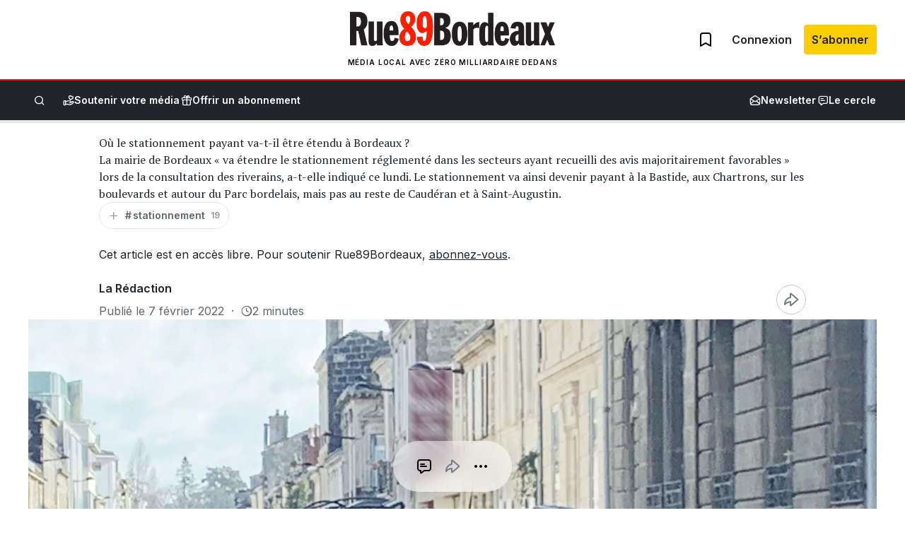

--- FILE ---
content_type: text/html; charset=UTF-8
request_url: https://rue89bordeaux.com/2022/02/ou-le-stationnement-payant-va-t-il-etre-etendu-a-bordeaux/
body_size: 47460
content:
<!DOCTYPE html>
<html lang="fr-FR">
<head>
	<meta charset="UTF-8" />
				<script>
				var jQuery;
				(
					function() {
						const jqcalls = [];
						jQuery = function() {
							jqcalls.push( arguments );
						};
						window.addEventListener( 'DOMContentLoaded', function() {
							jqcalls.forEach( function( args ) {
								jQuery.apply( null, args );
							} );
						} );
					}
				)();
			</script>
			<meta name="viewport" content="width=device-width, initial-scale=1" />
<meta name='robots' content='index, follow, max-image-preview:large, max-snippet:-1, max-video-preview:-1' />
	<style>img:is([sizes="auto" i], [sizes^="auto," i]) { contain-intrinsic-size: 3000px 1500px }</style>
	
	<!-- This site is optimized with the Yoast SEO plugin v24.0 - https://yoast.com/wordpress/plugins/seo/ -->
	<meta name="description" content="La mairie de Bordeaux &quot;va étendre le stationnement réglementé dans les secteurs ayant recueilli des avis majoritairement favorables&quot; lors de la" />
	<link rel="canonical" href="https://rue89bordeaux.com/2022/02/ou-le-stationnement-payant-va-t-il-etre-etendu-a-bordeaux/" />
	<meta property="og:locale" content="fr_FR" />
	<meta property="og:type" content="article" />
	<meta property="og:title" content="Où le stationnement payant va-t-il être étendu à Bordeaux ? - Rue89Bordeaux" />
	<meta property="og:description" content="La mairie de Bordeaux &quot;va étendre le stationnement réglementé dans les secteurs ayant recueilli des avis majoritairement favorables&quot; lors de la" />
	<meta property="og:url" content="https://rue89bordeaux.com/2022/02/ou-le-stationnement-payant-va-t-il-etre-etendu-a-bordeaux/" />
	<meta property="og:site_name" content="Rue89Bordeaux" />
	<meta property="article:published_time" content="2022-02-07T17:07:44+00:00" />
	<meta property="article:modified_time" content="2022-02-07T17:32:15+00:00" />
	<meta property="og:image" content="https://rue89bordeaux.com/wp-content/uploads/2022/02/voiture_flasheuse.jpg__rs?x=50&y=50&year=2022" />
	<meta property="og:image:width" content="2000" />
	<meta property="og:image:height" content="1164" />
	<meta property="og:image:type" content="image/jpeg" />
	<meta name="author" content="La Rédaction" />
	<meta name="twitter:card" content="summary_large_image" />
	<meta name="twitter:image" content="https://rue89bordeaux.com/wp-content/uploads/2022/02/voiture_flasheuse.jpg__rs?x=50&y=50&year=2022" />
	<meta name="twitter:label1" content="Écrit par" />
	<meta name="twitter:data1" content="La Rédaction" />
	<meta name="twitter:label2" content="Durée de lecture estimée" />
	<meta name="twitter:data2" content="3 minutes" />
	<script type="application/ld+json" class="yoast-schema-graph">{"@context":"https://schema.org","@graph":[{"@type":"Article","@id":"https://rue89bordeaux.com/2022/02/ou-le-stationnement-payant-va-t-il-etre-etendu-a-bordeaux/#article","isPartOf":{"@id":"https://rue89bordeaux.com/2022/02/ou-le-stationnement-payant-va-t-il-etre-etendu-a-bordeaux/"},"author":{"name":"La Rédaction","@id":"https://rue89bordeaux.com/#/schema/person/3aae975c875e0b7517daab800b8914fd"},"headline":"Où le stationnement payant va-t-il être étendu à Bordeaux ?","datePublished":"2022-02-07T17:07:44+00:00","dateModified":"2022-02-07T17:32:15+00:00","mainEntityOfPage":{"@id":"https://rue89bordeaux.com/2022/02/ou-le-stationnement-payant-va-t-il-etre-etendu-a-bordeaux/"},"wordCount":630,"commentCount":0,"publisher":{"@id":"https://rue89bordeaux.com/#organization"},"image":{"@id":"https://rue89bordeaux.com/2022/02/ou-le-stationnement-payant-va-t-il-etre-etendu-a-bordeaux/#primaryimage"},"thumbnailUrl":"https://rue89bordeaux.com/wp-content/uploads/2022/02/voiture_flasheuse.jpg","keywords":["boulevards","Caudéran","La Bastide","Saint-Augustin","Société","stationnement","stationnement payant","Ville de Bordeaux"],"inLanguage":"fr-FR","potentialAction":[{"@type":"CommentAction","name":"Comment","target":["https://rue89bordeaux.com/2022/02/ou-le-stationnement-payant-va-t-il-etre-etendu-a-bordeaux/#respond"]}]},{"@type":"WebPage","@id":"https://rue89bordeaux.com/2022/02/ou-le-stationnement-payant-va-t-il-etre-etendu-a-bordeaux/","url":"https://rue89bordeaux.com/2022/02/ou-le-stationnement-payant-va-t-il-etre-etendu-a-bordeaux/","name":"Où le stationnement payant va-t-il être étendu à Bordeaux ? - Rue89Bordeaux","isPartOf":{"@id":"https://rue89bordeaux.com/#website"},"primaryImageOfPage":{"@id":"https://rue89bordeaux.com/2022/02/ou-le-stationnement-payant-va-t-il-etre-etendu-a-bordeaux/#primaryimage"},"image":{"@id":"https://rue89bordeaux.com/2022/02/ou-le-stationnement-payant-va-t-il-etre-etendu-a-bordeaux/#primaryimage"},"thumbnailUrl":"https://rue89bordeaux.com/wp-content/uploads/2022/02/voiture_flasheuse.jpg","datePublished":"2022-02-07T17:07:44+00:00","dateModified":"2022-02-07T17:32:15+00:00","description":"La mairie de Bordeaux \"va étendre le stationnement réglementé dans les secteurs ayant recueilli des avis majoritairement favorables\" lors de la","breadcrumb":{"@id":"https://rue89bordeaux.com/2022/02/ou-le-stationnement-payant-va-t-il-etre-etendu-a-bordeaux/#breadcrumb"},"inLanguage":"fr-FR","potentialAction":[{"@type":"ReadAction","target":["https://rue89bordeaux.com/2022/02/ou-le-stationnement-payant-va-t-il-etre-etendu-a-bordeaux/"]}]},{"@type":"ImageObject","inLanguage":"fr-FR","@id":"https://rue89bordeaux.com/2022/02/ou-le-stationnement-payant-va-t-il-etre-etendu-a-bordeaux/#primaryimage","url":"https://rue89bordeaux.com/wp-content/uploads/2022/02/voiture_flasheuse.jpg","contentUrl":"https://rue89bordeaux.com/wp-content/uploads/2022/02/voiture_flasheuse.jpg","width":2000,"height":1164},{"@type":"BreadcrumbList","@id":"https://rue89bordeaux.com/2022/02/ou-le-stationnement-payant-va-t-il-etre-etendu-a-bordeaux/#breadcrumb","itemListElement":[{"@type":"ListItem","position":1,"name":"Accueil","item":"https://rue89bordeaux.com/"},{"@type":"ListItem","position":2,"name":"stationnement","item":"https://rue89bordeaux.com/tag/stationnement/"},{"@type":"ListItem","position":3,"name":"Où le stationnement payant va-t-il être étendu à Bordeaux ?"}]},{"@type":"WebSite","@id":"https://rue89bordeaux.com/#website","url":"https://rue89bordeaux.com/","name":"Rue89Bordeaux","description":"Média local avec zéro milliardaire dedans","publisher":{"@id":"https://rue89bordeaux.com/#organization"},"potentialAction":[{"@type":"SearchAction","target":{"@type":"EntryPoint","urlTemplate":"https://rue89bordeaux.com/?s={search_term_string}"},"query-input":{"@type":"PropertyValueSpecification","valueRequired":true,"valueName":"search_term_string"}}],"inLanguage":"fr-FR"},{"@type":"Organization","@id":"https://rue89bordeaux.com/#organization","name":"Rue89Bordeaux","url":"https://rue89bordeaux.com/","logo":{"@type":"ImageObject","inLanguage":"fr-FR","@id":"https://rue89bordeaux.com/#/schema/logo/image/","url":"https://rue89bordeaux.com/wp-content/uploads/2023/10/logo.png","contentUrl":"https://rue89bordeaux.com/wp-content/uploads/2023/10/logo.png","width":500,"height":85,"caption":"Rue89Bordeaux"},"image":{"@id":"https://rue89bordeaux.com/#/schema/logo/image/"}},{"@type":"Person","@id":"https://rue89bordeaux.com/#/schema/person/3aae975c875e0b7517daab800b8914fd","name":"La Rédaction","image":{"@type":"ImageObject","inLanguage":"fr-FR","@id":"https://rue89bordeaux.com/#/schema/person/image/","url":"https://secure.gravatar.com/avatar/def759c8298b3e6eeb24b40b22e38e39?s=96&d=blank&r=g","contentUrl":"https://secure.gravatar.com/avatar/def759c8298b3e6eeb24b40b22e38e39?s=96&d=blank&r=g","caption":"La Rédaction"},"description":"Des infos d'ici de là","url":"https://rue89bordeaux.com/author/redaction/"}]}</script>
	<meta property="article:tag" content="boulevards" />
	<meta property="article:tag" content="Caudéran" />
	<meta property="article:tag" content="La Bastide" />
	<meta property="article:tag" content="Saint-Augustin" />
	<meta property="article:tag" content="Société" />
	<meta property="article:tag" content="stationnement" />
	<meta property="article:tag" content="stationnement payant" />
	<meta property="article:tag" content="Ville de Bordeaux" />
	<!-- / Yoast SEO plugin. -->


<title>Où le stationnement payant va-t-il être étendu à Bordeaux ? - Rue89Bordeaux</title>
<link rel='dns-prefetch' href='//securepubads.g.doubleclick.net' />
<link rel='dns-prefetch' href='//stats.wp.com' />
<link rel='dns-prefetch' href='//fonts.googleapis.com' />
<link rel="alternate" type="application/rss+xml" title="Rue89Bordeaux &raquo; Flux" href="https://rue89bordeaux.com/feed/" />
<link rel="alternate" type="application/rss+xml" title="Rue89Bordeaux &raquo; Flux des commentaires" href="https://rue89bordeaux.com/comments/feed/" />
<link rel="alternate" type="application/rss+xml" title="Rue89Bordeaux &raquo; Où le stationnement payant va-t-il être étendu à Bordeaux ? Flux des commentaires" href="https://rue89bordeaux.com/2022/02/ou-le-stationnement-payant-va-t-il-etre-etendu-a-bordeaux/feed/" />
<style id='wp-block-group-inline-css'>
.wp-block-group{box-sizing:border-box}:where(.wp-block-group.wp-block-group-is-layout-constrained){position:relative}
</style>
<link rel="preload" href="https://rue89bordeaux.com/wp-content/plugins/rue89-rcp-adapter/build/alt-block-styles/site-logo.css?ver=8853e057bd961b30ebb5" as="style" id="wp-block-site-logo" media="all" onload="this.onload=null;this.rel='stylesheet'"><noscript><link rel='stylesheet' id='wp-block-site-logo-css' href='https://rue89bordeaux.com/wp-content/plugins/rue89-rcp-adapter/build/alt-block-styles/site-logo.css?ver=8853e057bd961b30ebb5' media='all' />
</noscript><style id='wp-block-navigation-link-inline-css'>
.wp-block-navigation .wp-block-navigation-item__label{overflow-wrap:break-word}.wp-block-navigation .wp-block-navigation-item__description{display:none}.link-ui-tools{border-top:1px solid #f0f0f0;padding:8px}.link-ui-block-inserter{padding-top:8px}.link-ui-block-inserter__back{margin-left:8px;text-transform:uppercase}
</style>
<link rel="preload" href="https://rue89bordeaux.com/wp-content/plugins/rue89-rcp-adapter/build/alt-block-styles/navigation.css?ver=af9b56cec8c800f06054" as="style" id="wp-block-navigation" media="all" onload="this.onload=null;this.rel='stylesheet'"><noscript><link rel='stylesheet' id='wp-block-navigation-css' href='https://rue89bordeaux.com/wp-content/plugins/rue89-rcp-adapter/build/alt-block-styles/navigation.css?ver=af9b56cec8c800f06054' media='all' />
</noscript><style id='wp-block-site-tagline-inline-css'>
.wp-block-site-tagline{box-sizing:border-box}
</style>
<style id='rue89-scrolling-progress-style-inline-css'>
.wp-block-rue89-scrolling-progress{--progress: 0%;background:var(--gray-300, #fff);height:4px;position:relative;width:100%}.wp-block-rue89-scrolling-progress::after{background:var(--primary, #f00);content:"";display:block;height:100%;position:absolute;transition:width 150ms;width:var(--progress, 0)}

</style>
<style id='wp-block-search-inline-css'>
.wp-block-search__button{margin-left:10px;word-break:normal}.wp-block-search__button.has-icon{line-height:0}.wp-block-search__button svg{height:1.25em;min-height:24px;min-width:24px;width:1.25em;fill:currentColor;vertical-align:text-bottom}:where(.wp-block-search__button){border:1px solid #ccc;padding:6px 10px}.wp-block-search__inside-wrapper{display:flex;flex:auto;flex-wrap:nowrap;max-width:100%}.wp-block-search__label{width:100%}.wp-block-search__input{appearance:none;border:1px solid #949494;flex-grow:1;margin-left:0;margin-right:0;min-width:3rem;padding:8px;text-decoration:unset!important}.wp-block-search.wp-block-search__button-only .wp-block-search__button{flex-shrink:0;margin-left:0;max-width:100%}.wp-block-search.wp-block-search__button-only .wp-block-search__button[aria-expanded=true]{max-width:calc(100% - 100px)}.wp-block-search.wp-block-search__button-only .wp-block-search__inside-wrapper{min-width:0!important;transition-property:width}.wp-block-search.wp-block-search__button-only .wp-block-search__input{flex-basis:100%;transition-duration:.3s}.wp-block-search.wp-block-search__button-only.wp-block-search__searchfield-hidden,.wp-block-search.wp-block-search__button-only.wp-block-search__searchfield-hidden .wp-block-search__inside-wrapper{overflow:hidden}.wp-block-search.wp-block-search__button-only.wp-block-search__searchfield-hidden .wp-block-search__input{border-left-width:0!important;border-right-width:0!important;flex-basis:0;flex-grow:0;margin:0;min-width:0!important;padding-left:0!important;padding-right:0!important;width:0!important}:where(.wp-block-search__input){font-family:inherit;font-size:inherit;font-style:inherit;font-weight:inherit;letter-spacing:inherit;line-height:inherit;text-transform:inherit}:where(.wp-block-search__button-inside .wp-block-search__inside-wrapper){border:1px solid #949494;box-sizing:border-box;padding:4px}:where(.wp-block-search__button-inside .wp-block-search__inside-wrapper) .wp-block-search__input{border:none;border-radius:0;padding:0 4px}:where(.wp-block-search__button-inside .wp-block-search__inside-wrapper) .wp-block-search__input:focus{outline:none}:where(.wp-block-search__button-inside .wp-block-search__inside-wrapper) :where(.wp-block-search__button){padding:4px 8px}.wp-block-search.aligncenter .wp-block-search__inside-wrapper{margin:auto}.wp-block[data-align=right] .wp-block-search.wp-block-search__button-only .wp-block-search__inside-wrapper{float:right}
</style>
<style id='wp-block-separator-inline-css'>
@charset "UTF-8";.wp-block-separator{border:none;border-top:2px solid}:root :where(.wp-block-separator.is-style-dots){height:auto;line-height:1;text-align:center}:root :where(.wp-block-separator.is-style-dots):before{color:currentColor;content:"···";font-family:serif;font-size:1.5em;letter-spacing:2em;padding-left:2em}.wp-block-separator.is-style-dots{background:none!important;border:none!important}
</style>
<style id='wp-block-post-title-inline-css'>
.wp-block-post-title{box-sizing:border-box;word-break:break-word}.wp-block-post-title :where(a){display:inline-block;font-family:inherit;font-size:inherit;font-style:inherit;font-weight:inherit;letter-spacing:inherit;line-height:inherit;text-decoration:inherit}
</style>
<style id='wp-block-heading-inline-css'>
h1.has-background,h2.has-background,h3.has-background,h4.has-background,h5.has-background,h6.has-background{padding:1.25em 2.375em}h1.has-text-align-left[style*=writing-mode]:where([style*=vertical-lr]),h1.has-text-align-right[style*=writing-mode]:where([style*=vertical-rl]),h2.has-text-align-left[style*=writing-mode]:where([style*=vertical-lr]),h2.has-text-align-right[style*=writing-mode]:where([style*=vertical-rl]),h3.has-text-align-left[style*=writing-mode]:where([style*=vertical-lr]),h3.has-text-align-right[style*=writing-mode]:where([style*=vertical-rl]),h4.has-text-align-left[style*=writing-mode]:where([style*=vertical-lr]),h4.has-text-align-right[style*=writing-mode]:where([style*=vertical-rl]),h5.has-text-align-left[style*=writing-mode]:where([style*=vertical-lr]),h5.has-text-align-right[style*=writing-mode]:where([style*=vertical-rl]),h6.has-text-align-left[style*=writing-mode]:where([style*=vertical-lr]),h6.has-text-align-right[style*=writing-mode]:where([style*=vertical-rl]){rotate:180deg}
</style>
<style id='wp-block-quote-inline-css'>
.wp-block-quote{box-sizing:border-box;overflow-wrap:break-word}.wp-block-quote.is-large:where(:not(.is-style-plain)),.wp-block-quote.is-style-large:where(:not(.is-style-plain)){margin-bottom:1em;padding:0 1em}.wp-block-quote.is-large:where(:not(.is-style-plain)) p,.wp-block-quote.is-style-large:where(:not(.is-style-plain)) p{font-size:1.5em;font-style:italic;line-height:1.6}.wp-block-quote.is-large:where(:not(.is-style-plain)) cite,.wp-block-quote.is-large:where(:not(.is-style-plain)) footer,.wp-block-quote.is-style-large:where(:not(.is-style-plain)) cite,.wp-block-quote.is-style-large:where(:not(.is-style-plain)) footer{font-size:1.125em;text-align:right}.wp-block-quote>cite{display:block}
</style>
<style id='wp-block-paragraph-inline-css'>
.is-small-text{font-size:.875em}.is-regular-text{font-size:1em}.is-large-text{font-size:2.25em}.is-larger-text{font-size:3em}.has-drop-cap:not(:focus):first-letter{float:left;font-size:8.4em;font-style:normal;font-weight:100;line-height:.68;margin:.05em .1em 0 0;text-transform:uppercase}body.rtl .has-drop-cap:not(:focus):first-letter{float:none;margin-left:.1em}p.has-drop-cap.has-background{overflow:hidden}:root :where(p.has-background){padding:1.25em 2.375em}:where(p.has-text-color:not(.has-link-color)) a{color:inherit}p.has-text-align-left[style*="writing-mode:vertical-lr"],p.has-text-align-right[style*="writing-mode:vertical-rl"]{rotate:180deg}
</style>
<link rel="preload" href="https://rue89bordeaux.com/wp-includes/blocks/image/style.min.css?ver=6.7.4" as="style" id="wp-block-image" media="all" onload="this.onload=null;this.rel='stylesheet'"><noscript><link rel='stylesheet' id='wp-block-image-css' href='https://rue89bordeaux.com/wp-includes/blocks/image/style.min.css?ver=6.7.4' media='all' />
</noscript><style id='wp-block-post-excerpt-inline-css'>
:where(.wp-block-post-excerpt){box-sizing:border-box;margin-bottom:var(--wp--style--block-gap);margin-top:var(--wp--style--block-gap)}.wp-block-post-excerpt__excerpt{margin-bottom:0;margin-top:0}.wp-block-post-excerpt__more-text{margin-bottom:0;margin-top:var(--wp--style--block-gap)}.wp-block-post-excerpt__more-link{display:inline-block}
</style>
<style id='wp-block-post-terms-inline-css'>
.wp-block-post-terms{box-sizing:border-box}.wp-block-post-terms .wp-block-post-terms__separator{white-space:pre-wrap}
</style>
<style id='wp-block-post-author-name-inline-css'>
.wp-block-post-author-name{box-sizing:border-box}
</style>
<style id='wp-block-post-date-inline-css'>
.wp-block-post-date{box-sizing:border-box}
</style>
<style id='wp-block-post-featured-image-inline-css'>
.wp-block-post-featured-image{margin-left:0;margin-right:0}.wp-block-post-featured-image a{display:block;height:100%}.wp-block-post-featured-image :where(img){box-sizing:border-box;height:auto;max-width:100%;vertical-align:bottom;width:100%}.wp-block-post-featured-image.alignfull img,.wp-block-post-featured-image.alignwide img{width:100%}.wp-block-post-featured-image .wp-block-post-featured-image__overlay.has-background-dim{background-color:#000;inset:0;position:absolute}.wp-block-post-featured-image{position:relative}.wp-block-post-featured-image .wp-block-post-featured-image__overlay.has-background-gradient{background-color:initial}.wp-block-post-featured-image .wp-block-post-featured-image__overlay.has-background-dim-0{opacity:0}.wp-block-post-featured-image .wp-block-post-featured-image__overlay.has-background-dim-10{opacity:.1}.wp-block-post-featured-image .wp-block-post-featured-image__overlay.has-background-dim-20{opacity:.2}.wp-block-post-featured-image .wp-block-post-featured-image__overlay.has-background-dim-30{opacity:.3}.wp-block-post-featured-image .wp-block-post-featured-image__overlay.has-background-dim-40{opacity:.4}.wp-block-post-featured-image .wp-block-post-featured-image__overlay.has-background-dim-50{opacity:.5}.wp-block-post-featured-image .wp-block-post-featured-image__overlay.has-background-dim-60{opacity:.6}.wp-block-post-featured-image .wp-block-post-featured-image__overlay.has-background-dim-70{opacity:.7}.wp-block-post-featured-image .wp-block-post-featured-image__overlay.has-background-dim-80{opacity:.8}.wp-block-post-featured-image .wp-block-post-featured-image__overlay.has-background-dim-90{opacity:.9}.wp-block-post-featured-image .wp-block-post-featured-image__overlay.has-background-dim-100{opacity:1}.wp-block-post-featured-image:where(.alignleft,.alignright){width:100%}
</style>
<style id='wp-block-post-content-inline-css'>
.wp-block-post-content{display:flow-root}
</style>
<style id='wp-block-post-author-inline-css'>
.wp-block-post-author{box-sizing:border-box;display:flex;flex-wrap:wrap}.wp-block-post-author__byline{font-size:.5em;margin-bottom:0;margin-top:0;width:100%}.wp-block-post-author__avatar{margin-right:1em}.wp-block-post-author__bio{font-size:.7em;margin-bottom:.7em}.wp-block-post-author__content{flex-basis:0;flex-grow:1}.wp-block-post-author__name{margin:0}
</style>
<style id='wp-block-media-text-inline-css'>
.wp-block-media-text{box-sizing:border-box;
  /*!rtl:begin:ignore*/direction:ltr;
  /*!rtl:end:ignore*/display:grid;grid-template-columns:50% 1fr;grid-template-rows:auto}.wp-block-media-text.has-media-on-the-right{grid-template-columns:1fr 50%}.wp-block-media-text.is-vertically-aligned-top>.wp-block-media-text__content,.wp-block-media-text.is-vertically-aligned-top>.wp-block-media-text__media{align-self:start}.wp-block-media-text.is-vertically-aligned-center>.wp-block-media-text__content,.wp-block-media-text.is-vertically-aligned-center>.wp-block-media-text__media,.wp-block-media-text>.wp-block-media-text__content,.wp-block-media-text>.wp-block-media-text__media{align-self:center}.wp-block-media-text.is-vertically-aligned-bottom>.wp-block-media-text__content,.wp-block-media-text.is-vertically-aligned-bottom>.wp-block-media-text__media{align-self:end}.wp-block-media-text>.wp-block-media-text__media{
  /*!rtl:begin:ignore*/grid-column:1;grid-row:1;
  /*!rtl:end:ignore*/margin:0}.wp-block-media-text>.wp-block-media-text__content{direction:ltr;
  /*!rtl:begin:ignore*/grid-column:2;grid-row:1;
  /*!rtl:end:ignore*/padding:0 8%;word-break:break-word}.wp-block-media-text.has-media-on-the-right>.wp-block-media-text__media{
  /*!rtl:begin:ignore*/grid-column:2;grid-row:1
  /*!rtl:end:ignore*/}.wp-block-media-text.has-media-on-the-right>.wp-block-media-text__content{
  /*!rtl:begin:ignore*/grid-column:1;grid-row:1
  /*!rtl:end:ignore*/}.wp-block-media-text__media a{display:inline-block}.wp-block-media-text__media img,.wp-block-media-text__media video{height:auto;max-width:unset;vertical-align:middle;width:100%}.wp-block-media-text.is-image-fill>.wp-block-media-text__media{background-size:cover;height:100%;min-height:250px}.wp-block-media-text.is-image-fill>.wp-block-media-text__media>a{display:block;height:100%}.wp-block-media-text.is-image-fill>.wp-block-media-text__media img{height:1px;margin:-1px;overflow:hidden;padding:0;position:absolute;width:1px;clip:rect(0,0,0,0);border:0}.wp-block-media-text.is-image-fill-element>.wp-block-media-text__media{height:100%;min-height:250px;position:relative}.wp-block-media-text.is-image-fill-element>.wp-block-media-text__media>a{display:block;height:100%}.wp-block-media-text.is-image-fill-element>.wp-block-media-text__media img{height:100%;object-fit:cover;position:absolute;width:100%}@media (max-width:600px){.wp-block-media-text.is-stacked-on-mobile{grid-template-columns:100%!important}.wp-block-media-text.is-stacked-on-mobile>.wp-block-media-text__media{grid-column:1;grid-row:1}.wp-block-media-text.is-stacked-on-mobile>.wp-block-media-text__content{grid-column:1;grid-row:2}}
</style>
<link rel="preload" href="https://rue89bordeaux.com/wp-includes/blocks/social-links/style.min.css?ver=6.7.4" as="style" id="wp-block-social-links" media="all" onload="this.onload=null;this.rel='stylesheet'"><noscript><link rel='stylesheet' id='wp-block-social-links-css' href='https://rue89bordeaux.com/wp-includes/blocks/social-links/style.min.css?ver=6.7.4' media='all' />
</noscript><style id='wp-block-columns-inline-css'>
.wp-block-columns{align-items:normal!important;box-sizing:border-box;display:flex;flex-wrap:wrap!important}@media (min-width:782px){.wp-block-columns{flex-wrap:nowrap!important}}.wp-block-columns.are-vertically-aligned-top{align-items:flex-start}.wp-block-columns.are-vertically-aligned-center{align-items:center}.wp-block-columns.are-vertically-aligned-bottom{align-items:flex-end}@media (max-width:781px){.wp-block-columns:not(.is-not-stacked-on-mobile)>.wp-block-column{flex-basis:100%!important}}@media (min-width:782px){.wp-block-columns:not(.is-not-stacked-on-mobile)>.wp-block-column{flex-basis:0;flex-grow:1}.wp-block-columns:not(.is-not-stacked-on-mobile)>.wp-block-column[style*=flex-basis]{flex-grow:0}}.wp-block-columns.is-not-stacked-on-mobile{flex-wrap:nowrap!important}.wp-block-columns.is-not-stacked-on-mobile>.wp-block-column{flex-basis:0;flex-grow:1}.wp-block-columns.is-not-stacked-on-mobile>.wp-block-column[style*=flex-basis]{flex-grow:0}:where(.wp-block-columns){margin-bottom:1.75em}:where(.wp-block-columns.has-background){padding:1.25em 2.375em}.wp-block-column{flex-grow:1;min-width:0;overflow-wrap:break-word;word-break:break-word}.wp-block-column.is-vertically-aligned-top{align-self:flex-start}.wp-block-column.is-vertically-aligned-center{align-self:center}.wp-block-column.is-vertically-aligned-bottom{align-self:flex-end}.wp-block-column.is-vertically-aligned-stretch{align-self:stretch}.wp-block-column.is-vertically-aligned-bottom,.wp-block-column.is-vertically-aligned-center,.wp-block-column.is-vertically-aligned-top{width:100%}
</style>
<style id='wp-emoji-styles-inline-css'>

	img.wp-smiley, img.emoji {
		display: inline !important;
		border: none !important;
		box-shadow: none !important;
		height: 1em !important;
		width: 1em !important;
		margin: 0 0.07em !important;
		vertical-align: -0.1em !important;
		background: none !important;
		padding: 0 !important;
	}
</style>
<style id='wp-block-library-inline-css'>
:root{--wp-admin-theme-color:#007cba;--wp-admin-theme-color--rgb:0,124,186;--wp-admin-theme-color-darker-10:#006ba1;--wp-admin-theme-color-darker-10--rgb:0,107,161;--wp-admin-theme-color-darker-20:#005a87;--wp-admin-theme-color-darker-20--rgb:0,90,135;--wp-admin-border-width-focus:2px;--wp-block-synced-color:#7a00df;--wp-block-synced-color--rgb:122,0,223;--wp-bound-block-color:var(--wp-block-synced-color)}@media (min-resolution:192dpi){:root{--wp-admin-border-width-focus:1.5px}}.wp-element-button{cursor:pointer}:root{--wp--preset--font-size--normal:16px;--wp--preset--font-size--huge:42px}:root .has-very-light-gray-background-color{background-color:#eee}:root .has-very-dark-gray-background-color{background-color:#313131}:root .has-very-light-gray-color{color:#eee}:root .has-very-dark-gray-color{color:#313131}:root .has-vivid-green-cyan-to-vivid-cyan-blue-gradient-background{background:linear-gradient(135deg,#00d084,#0693e3)}:root .has-purple-crush-gradient-background{background:linear-gradient(135deg,#34e2e4,#4721fb 50%,#ab1dfe)}:root .has-hazy-dawn-gradient-background{background:linear-gradient(135deg,#faaca8,#dad0ec)}:root .has-subdued-olive-gradient-background{background:linear-gradient(135deg,#fafae1,#67a671)}:root .has-atomic-cream-gradient-background{background:linear-gradient(135deg,#fdd79a,#004a59)}:root .has-nightshade-gradient-background{background:linear-gradient(135deg,#330968,#31cdcf)}:root .has-midnight-gradient-background{background:linear-gradient(135deg,#020381,#2874fc)}.has-regular-font-size{font-size:1em}.has-larger-font-size{font-size:2.625em}.has-normal-font-size{font-size:var(--wp--preset--font-size--normal)}.has-huge-font-size{font-size:var(--wp--preset--font-size--huge)}.has-text-align-center{text-align:center}.has-text-align-left{text-align:left}.has-text-align-right{text-align:right}#end-resizable-editor-section{display:none}.aligncenter{clear:both}.items-justified-left{justify-content:flex-start}.items-justified-center{justify-content:center}.items-justified-right{justify-content:flex-end}.items-justified-space-between{justify-content:space-between}.screen-reader-text{border:0;clip:rect(1px,1px,1px,1px);clip-path:inset(50%);height:1px;margin:-1px;overflow:hidden;padding:0;position:absolute;width:1px;word-wrap:normal!important}.screen-reader-text:focus{background-color:#ddd;clip:auto!important;clip-path:none;color:#444;display:block;font-size:1em;height:auto;left:5px;line-height:normal;padding:15px 23px 14px;text-decoration:none;top:5px;width:auto;z-index:100000}html :where(.has-border-color){border-style:solid}html :where([style*=border-top-color]){border-top-style:solid}html :where([style*=border-right-color]){border-right-style:solid}html :where([style*=border-bottom-color]){border-bottom-style:solid}html :where([style*=border-left-color]){border-left-style:solid}html :where([style*=border-width]){border-style:solid}html :where([style*=border-top-width]){border-top-style:solid}html :where([style*=border-right-width]){border-right-style:solid}html :where([style*=border-bottom-width]){border-bottom-style:solid}html :where([style*=border-left-width]){border-left-style:solid}html :where(img[class*=wp-image-]){height:auto;max-width:100%}:where(figure){margin:0 0 1em}html :where(.is-position-sticky){--wp-admin--admin-bar--position-offset:var(--wp-admin--admin-bar--height,0px)}@media screen and (max-width:600px){html :where(.is-position-sticky){--wp-admin--admin-bar--position-offset:0px}}
.has-text-align-justify{text-align:justify;}
</style>
<style id='global-styles-inline-css'>
:root{--wp--preset--aspect-ratio--square: 1;--wp--preset--aspect-ratio--4-3: 4/3;--wp--preset--aspect-ratio--3-4: 3/4;--wp--preset--aspect-ratio--3-2: 3/2;--wp--preset--aspect-ratio--2-3: 2/3;--wp--preset--aspect-ratio--16-9: 16/9;--wp--preset--aspect-ratio--9-16: 9/16;--wp--preset--color--black: var(--black);--wp--preset--color--cyan-bluish-gray: #abb8c3;--wp--preset--color--white: var(--white);--wp--preset--color--pale-pink: #f78da7;--wp--preset--color--vivid-red: #cf2e2e;--wp--preset--color--luminous-vivid-orange: #ff6900;--wp--preset--color--luminous-vivid-amber: #fcb900;--wp--preset--color--light-green-cyan: #7bdcb5;--wp--preset--color--vivid-green-cyan: #00d084;--wp--preset--color--pale-cyan-blue: #8ed1fc;--wp--preset--color--vivid-cyan-blue: #0693e3;--wp--preset--color--vivid-purple: #9b51e0;--wp--preset--color--primary: var(--primary);--wp--preset--color--info: var(--info);--wp--preset--color--success: var(--success);--wp--preset--color--warning: var(--warning);--wp--preset--color--beige: var(--beige);--wp--preset--color--gray-50: var(--gray-50);--wp--preset--color--gray-100: var(--gray-100);--wp--preset--color--gray-200: var(--gray-200);--wp--preset--color--gray-300: var(--gray-300);--wp--preset--color--gray-400: var(--gray-400);--wp--preset--color--gray-500: var(--gray-500);--wp--preset--color--gray-600: var(--gray-600);--wp--preset--color--gray-700: var(--gray-700);--wp--preset--color--gray-800: var(--gray-800);--wp--preset--color--primary-dark: var(--primary-dark);--wp--preset--color--primary-light: var(--primary-light);--wp--preset--color--municipales-2026-purple: var(--municipales2026-purple);--wp--preset--color--municipales-2026-yellow: var(--municipales2026-yellow);--wp--preset--gradient--vivid-cyan-blue-to-vivid-purple: linear-gradient(135deg,rgba(6,147,227,1) 0%,rgb(155,81,224) 100%);--wp--preset--gradient--light-green-cyan-to-vivid-green-cyan: linear-gradient(135deg,rgb(122,220,180) 0%,rgb(0,208,130) 100%);--wp--preset--gradient--luminous-vivid-amber-to-luminous-vivid-orange: linear-gradient(135deg,rgba(252,185,0,1) 0%,rgba(255,105,0,1) 100%);--wp--preset--gradient--luminous-vivid-orange-to-vivid-red: linear-gradient(135deg,rgba(255,105,0,1) 0%,rgb(207,46,46) 100%);--wp--preset--gradient--very-light-gray-to-cyan-bluish-gray: linear-gradient(135deg,rgb(238,238,238) 0%,rgb(169,184,195) 100%);--wp--preset--gradient--cool-to-warm-spectrum: linear-gradient(135deg,rgb(74,234,220) 0%,rgb(151,120,209) 20%,rgb(207,42,186) 40%,rgb(238,44,130) 60%,rgb(251,105,98) 80%,rgb(254,248,76) 100%);--wp--preset--gradient--blush-light-purple: linear-gradient(135deg,rgb(255,206,236) 0%,rgb(152,150,240) 100%);--wp--preset--gradient--blush-bordeaux: linear-gradient(135deg,rgb(254,205,165) 0%,rgb(254,45,45) 50%,rgb(107,0,62) 100%);--wp--preset--gradient--luminous-dusk: linear-gradient(135deg,rgb(255,203,112) 0%,rgb(199,81,192) 50%,rgb(65,88,208) 100%);--wp--preset--gradient--pale-ocean: linear-gradient(135deg,rgb(255,245,203) 0%,rgb(182,227,212) 50%,rgb(51,167,181) 100%);--wp--preset--gradient--electric-grass: linear-gradient(135deg,rgb(202,248,128) 0%,rgb(113,206,126) 100%);--wp--preset--gradient--midnight: linear-gradient(135deg,rgb(2,3,129) 0%,rgb(40,116,252) 100%);--wp--preset--font-size--small: .875rem;--wp--preset--font-size--medium: 1rem;--wp--preset--font-size--large: 1.125rem;--wp--preset--font-size--x-large: 1.25rem;--wp--preset--font-size--x-small: .75rem;--wp--preset--font-size--xx-large: 1.5rem;--wp--preset--font-size--3-xl: 1.75rem;--wp--preset--font-size--4-xl: 2rem;--wp--preset--font-size--5-xl: 2.5rem;--wp--preset--font-size--6-xl: 3rem;--wp--preset--font-size--7-xl: 3.5rem;--wp--preset--font-family--sans: var(--sans);--wp--preset--font-family--serif-heading: var(--serif-heading);--wp--preset--font-family--serif-content: var(--serif-content);--wp--preset--spacing--20: 0.44rem;--wp--preset--spacing--30: 0.67rem;--wp--preset--spacing--40: 1rem;--wp--preset--spacing--50: 1.5rem;--wp--preset--spacing--60: 2.25rem;--wp--preset--spacing--70: 3.38rem;--wp--preset--spacing--80: 5.06rem;--wp--preset--spacing--0: 0;--wp--preset--spacing--1: 0.25rem;--wp--preset--spacing--2: 0.5rem;--wp--preset--spacing--4: 1rem;--wp--preset--spacing--6: 1.5rem;--wp--preset--spacing--8: 2rem;--wp--preset--shadow--natural: 6px 6px 9px rgba(0, 0, 0, 0.2);--wp--preset--shadow--deep: 12px 12px 50px rgba(0, 0, 0, 0.4);--wp--preset--shadow--sharp: 6px 6px 0px rgba(0, 0, 0, 0.2);--wp--preset--shadow--outlined: 6px 6px 0px -3px rgba(255, 255, 255, 1), 6px 6px rgba(0, 0, 0, 1);--wp--preset--shadow--crisp: 6px 6px 0px rgba(0, 0, 0, 1);}.wp-block-button .wp-block-button__link{--wp--preset--color--primary: var(--primary);--wp--preset--color--info: var(--info);--wp--preset--color--warning: var(--warning);--wp--preset--color--white: var(--white);--wp--preset--color--gray-300: var(--gray-300);--wp--preset--color--gray-800: var(--gray-800);--wp--preset--color--black: var(--black);--wp--preset--color--municipales-2026-purple: var(--municipales2026-purple);--wp--preset--color--municipales-2026-yellow: var(--municipales2026-yellow);--wp--preset--spacing--small: .5rem;--wp--preset--spacing--medium: .75rem;--wp--preset--spacing--large: 1rem;--wp--preset--spacing--xlarge: 1.375rem;--wp--preset--spacing--xxlarge: 1.5rem;--wp--custom--background--color: var(--wp--preset--color--primary);--wp--custom--text--color: var(--wp--preset--color--white);}:root { --wp--style--global--content-size: 1200px;--wp--style--global--wide-size: 1600px; }:where(body) { margin: 0; }.wp-site-blocks > .alignleft { float: left; margin-right: 2em; }.wp-site-blocks > .alignright { float: right; margin-left: 2em; }.wp-site-blocks > .aligncenter { justify-content: center; margin-left: auto; margin-right: auto; }:where(.wp-site-blocks) > * { margin-block-start: 24px; margin-block-end: 0; }:where(.wp-site-blocks) > :first-child { margin-block-start: 0; }:where(.wp-site-blocks) > :last-child { margin-block-end: 0; }:root { --wp--style--block-gap: 24px; }body{padding-top: 0px;padding-right: 0px;padding-bottom: 0px;padding-left: 0px;}a:where(:not(.wp-element-button)){text-decoration: underline;}:root :where(.wp-element-button, .wp-block-button__link){background-color: var(--wp--custom--background--color);border-radius: 4px;border-width: 0;color: var(--wp--custom--text--color);font-family: inherit;font-size: inherit;font-weight: 600;line-height: inherit;padding-top: 1rem;padding-right: 1.375rem;padding-bottom: 1rem;padding-left: 1.375rem;text-decoration: none;}.has-black-color{color: var(--wp--preset--color--black) !important;}.has-cyan-bluish-gray-color{color: var(--wp--preset--color--cyan-bluish-gray) !important;}.has-white-color{color: var(--wp--preset--color--white) !important;}.has-pale-pink-color{color: var(--wp--preset--color--pale-pink) !important;}.has-vivid-red-color{color: var(--wp--preset--color--vivid-red) !important;}.has-luminous-vivid-orange-color{color: var(--wp--preset--color--luminous-vivid-orange) !important;}.has-luminous-vivid-amber-color{color: var(--wp--preset--color--luminous-vivid-amber) !important;}.has-light-green-cyan-color{color: var(--wp--preset--color--light-green-cyan) !important;}.has-vivid-green-cyan-color{color: var(--wp--preset--color--vivid-green-cyan) !important;}.has-pale-cyan-blue-color{color: var(--wp--preset--color--pale-cyan-blue) !important;}.has-vivid-cyan-blue-color{color: var(--wp--preset--color--vivid-cyan-blue) !important;}.has-vivid-purple-color{color: var(--wp--preset--color--vivid-purple) !important;}.has-primary-color{color: var(--wp--preset--color--primary) !important;}.has-info-color{color: var(--wp--preset--color--info) !important;}.has-success-color{color: var(--wp--preset--color--success) !important;}.has-warning-color{color: var(--wp--preset--color--warning) !important;}.has-beige-color{color: var(--wp--preset--color--beige) !important;}.has-gray-50-color{color: var(--wp--preset--color--gray-50) !important;}.has-gray-100-color{color: var(--wp--preset--color--gray-100) !important;}.has-gray-200-color{color: var(--wp--preset--color--gray-200) !important;}.has-gray-300-color{color: var(--wp--preset--color--gray-300) !important;}.has-gray-400-color{color: var(--wp--preset--color--gray-400) !important;}.has-gray-500-color{color: var(--wp--preset--color--gray-500) !important;}.has-gray-600-color{color: var(--wp--preset--color--gray-600) !important;}.has-gray-700-color{color: var(--wp--preset--color--gray-700) !important;}.has-gray-800-color{color: var(--wp--preset--color--gray-800) !important;}.has-primary-dark-color{color: var(--wp--preset--color--primary-dark) !important;}.has-primary-light-color{color: var(--wp--preset--color--primary-light) !important;}.has-municipales-2026-purple-color{color: var(--wp--preset--color--municipales-2026-purple) !important;}.has-municipales-2026-yellow-color{color: var(--wp--preset--color--municipales-2026-yellow) !important;}.has-black-background-color{background-color: var(--wp--preset--color--black) !important;}.has-cyan-bluish-gray-background-color{background-color: var(--wp--preset--color--cyan-bluish-gray) !important;}.has-white-background-color{background-color: var(--wp--preset--color--white) !important;}.has-pale-pink-background-color{background-color: var(--wp--preset--color--pale-pink) !important;}.has-vivid-red-background-color{background-color: var(--wp--preset--color--vivid-red) !important;}.has-luminous-vivid-orange-background-color{background-color: var(--wp--preset--color--luminous-vivid-orange) !important;}.has-luminous-vivid-amber-background-color{background-color: var(--wp--preset--color--luminous-vivid-amber) !important;}.has-light-green-cyan-background-color{background-color: var(--wp--preset--color--light-green-cyan) !important;}.has-vivid-green-cyan-background-color{background-color: var(--wp--preset--color--vivid-green-cyan) !important;}.has-pale-cyan-blue-background-color{background-color: var(--wp--preset--color--pale-cyan-blue) !important;}.has-vivid-cyan-blue-background-color{background-color: var(--wp--preset--color--vivid-cyan-blue) !important;}.has-vivid-purple-background-color{background-color: var(--wp--preset--color--vivid-purple) !important;}.has-primary-background-color{background-color: var(--wp--preset--color--primary) !important;}.has-info-background-color{background-color: var(--wp--preset--color--info) !important;}.has-success-background-color{background-color: var(--wp--preset--color--success) !important;}.has-warning-background-color{background-color: var(--wp--preset--color--warning) !important;}.has-beige-background-color{background-color: var(--wp--preset--color--beige) !important;}.has-gray-50-background-color{background-color: var(--wp--preset--color--gray-50) !important;}.has-gray-100-background-color{background-color: var(--wp--preset--color--gray-100) !important;}.has-gray-200-background-color{background-color: var(--wp--preset--color--gray-200) !important;}.has-gray-300-background-color{background-color: var(--wp--preset--color--gray-300) !important;}.has-gray-400-background-color{background-color: var(--wp--preset--color--gray-400) !important;}.has-gray-500-background-color{background-color: var(--wp--preset--color--gray-500) !important;}.has-gray-600-background-color{background-color: var(--wp--preset--color--gray-600) !important;}.has-gray-700-background-color{background-color: var(--wp--preset--color--gray-700) !important;}.has-gray-800-background-color{background-color: var(--wp--preset--color--gray-800) !important;}.has-primary-dark-background-color{background-color: var(--wp--preset--color--primary-dark) !important;}.has-primary-light-background-color{background-color: var(--wp--preset--color--primary-light) !important;}.has-municipales-2026-purple-background-color{background-color: var(--wp--preset--color--municipales-2026-purple) !important;}.has-municipales-2026-yellow-background-color{background-color: var(--wp--preset--color--municipales-2026-yellow) !important;}.has-black-border-color{border-color: var(--wp--preset--color--black) !important;}.has-cyan-bluish-gray-border-color{border-color: var(--wp--preset--color--cyan-bluish-gray) !important;}.has-white-border-color{border-color: var(--wp--preset--color--white) !important;}.has-pale-pink-border-color{border-color: var(--wp--preset--color--pale-pink) !important;}.has-vivid-red-border-color{border-color: var(--wp--preset--color--vivid-red) !important;}.has-luminous-vivid-orange-border-color{border-color: var(--wp--preset--color--luminous-vivid-orange) !important;}.has-luminous-vivid-amber-border-color{border-color: var(--wp--preset--color--luminous-vivid-amber) !important;}.has-light-green-cyan-border-color{border-color: var(--wp--preset--color--light-green-cyan) !important;}.has-vivid-green-cyan-border-color{border-color: var(--wp--preset--color--vivid-green-cyan) !important;}.has-pale-cyan-blue-border-color{border-color: var(--wp--preset--color--pale-cyan-blue) !important;}.has-vivid-cyan-blue-border-color{border-color: var(--wp--preset--color--vivid-cyan-blue) !important;}.has-vivid-purple-border-color{border-color: var(--wp--preset--color--vivid-purple) !important;}.has-primary-border-color{border-color: var(--wp--preset--color--primary) !important;}.has-info-border-color{border-color: var(--wp--preset--color--info) !important;}.has-success-border-color{border-color: var(--wp--preset--color--success) !important;}.has-warning-border-color{border-color: var(--wp--preset--color--warning) !important;}.has-beige-border-color{border-color: var(--wp--preset--color--beige) !important;}.has-gray-50-border-color{border-color: var(--wp--preset--color--gray-50) !important;}.has-gray-100-border-color{border-color: var(--wp--preset--color--gray-100) !important;}.has-gray-200-border-color{border-color: var(--wp--preset--color--gray-200) !important;}.has-gray-300-border-color{border-color: var(--wp--preset--color--gray-300) !important;}.has-gray-400-border-color{border-color: var(--wp--preset--color--gray-400) !important;}.has-gray-500-border-color{border-color: var(--wp--preset--color--gray-500) !important;}.has-gray-600-border-color{border-color: var(--wp--preset--color--gray-600) !important;}.has-gray-700-border-color{border-color: var(--wp--preset--color--gray-700) !important;}.has-gray-800-border-color{border-color: var(--wp--preset--color--gray-800) !important;}.has-primary-dark-border-color{border-color: var(--wp--preset--color--primary-dark) !important;}.has-primary-light-border-color{border-color: var(--wp--preset--color--primary-light) !important;}.has-municipales-2026-purple-border-color{border-color: var(--wp--preset--color--municipales-2026-purple) !important;}.has-municipales-2026-yellow-border-color{border-color: var(--wp--preset--color--municipales-2026-yellow) !important;}.has-vivid-cyan-blue-to-vivid-purple-gradient-background{background: var(--wp--preset--gradient--vivid-cyan-blue-to-vivid-purple) !important;}.has-light-green-cyan-to-vivid-green-cyan-gradient-background{background: var(--wp--preset--gradient--light-green-cyan-to-vivid-green-cyan) !important;}.has-luminous-vivid-amber-to-luminous-vivid-orange-gradient-background{background: var(--wp--preset--gradient--luminous-vivid-amber-to-luminous-vivid-orange) !important;}.has-luminous-vivid-orange-to-vivid-red-gradient-background{background: var(--wp--preset--gradient--luminous-vivid-orange-to-vivid-red) !important;}.has-very-light-gray-to-cyan-bluish-gray-gradient-background{background: var(--wp--preset--gradient--very-light-gray-to-cyan-bluish-gray) !important;}.has-cool-to-warm-spectrum-gradient-background{background: var(--wp--preset--gradient--cool-to-warm-spectrum) !important;}.has-blush-light-purple-gradient-background{background: var(--wp--preset--gradient--blush-light-purple) !important;}.has-blush-bordeaux-gradient-background{background: var(--wp--preset--gradient--blush-bordeaux) !important;}.has-luminous-dusk-gradient-background{background: var(--wp--preset--gradient--luminous-dusk) !important;}.has-pale-ocean-gradient-background{background: var(--wp--preset--gradient--pale-ocean) !important;}.has-electric-grass-gradient-background{background: var(--wp--preset--gradient--electric-grass) !important;}.has-midnight-gradient-background{background: var(--wp--preset--gradient--midnight) !important;}.has-small-font-size{font-size: var(--wp--preset--font-size--small) !important;}.has-medium-font-size{font-size: var(--wp--preset--font-size--medium) !important;}.has-large-font-size{font-size: var(--wp--preset--font-size--large) !important;}.has-x-large-font-size{font-size: var(--wp--preset--font-size--x-large) !important;}.has-x-small-font-size{font-size: var(--wp--preset--font-size--x-small) !important;}.has-xx-large-font-size{font-size: var(--wp--preset--font-size--xx-large) !important;}.has-3-xl-font-size{font-size: var(--wp--preset--font-size--3-xl) !important;}.has-4-xl-font-size{font-size: var(--wp--preset--font-size--4-xl) !important;}.has-5-xl-font-size{font-size: var(--wp--preset--font-size--5-xl) !important;}.has-6-xl-font-size{font-size: var(--wp--preset--font-size--6-xl) !important;}.has-7-xl-font-size{font-size: var(--wp--preset--font-size--7-xl) !important;}.has-sans-font-family{font-family: var(--wp--preset--font-family--sans) !important;}.has-serif-heading-font-family{font-family: var(--wp--preset--font-family--serif-heading) !important;}.has-serif-content-font-family{font-family: var(--wp--preset--font-family--serif-content) !important;}.wp-block-button .wp-block-button__link.has-primary-color{color: var(--wp--preset--color--primary) !important;}.wp-block-button .wp-block-button__link.has-info-color{color: var(--wp--preset--color--info) !important;}.wp-block-button .wp-block-button__link.has-warning-color{color: var(--wp--preset--color--warning) !important;}.wp-block-button .wp-block-button__link.has-white-color{color: var(--wp--preset--color--white) !important;}.wp-block-button .wp-block-button__link.has-gray-300-color{color: var(--wp--preset--color--gray-300) !important;}.wp-block-button .wp-block-button__link.has-gray-800-color{color: var(--wp--preset--color--gray-800) !important;}.wp-block-button .wp-block-button__link.has-black-color{color: var(--wp--preset--color--black) !important;}.wp-block-button .wp-block-button__link.has-municipales-2026-purple-color{color: var(--wp--preset--color--municipales-2026-purple) !important;}.wp-block-button .wp-block-button__link.has-municipales-2026-yellow-color{color: var(--wp--preset--color--municipales-2026-yellow) !important;}.wp-block-button .wp-block-button__link.has-primary-background-color{background-color: var(--wp--preset--color--primary) !important;}.wp-block-button .wp-block-button__link.has-info-background-color{background-color: var(--wp--preset--color--info) !important;}.wp-block-button .wp-block-button__link.has-warning-background-color{background-color: var(--wp--preset--color--warning) !important;}.wp-block-button .wp-block-button__link.has-white-background-color{background-color: var(--wp--preset--color--white) !important;}.wp-block-button .wp-block-button__link.has-gray-300-background-color{background-color: var(--wp--preset--color--gray-300) !important;}.wp-block-button .wp-block-button__link.has-gray-800-background-color{background-color: var(--wp--preset--color--gray-800) !important;}.wp-block-button .wp-block-button__link.has-black-background-color{background-color: var(--wp--preset--color--black) !important;}.wp-block-button .wp-block-button__link.has-municipales-2026-purple-background-color{background-color: var(--wp--preset--color--municipales-2026-purple) !important;}.wp-block-button .wp-block-button__link.has-municipales-2026-yellow-background-color{background-color: var(--wp--preset--color--municipales-2026-yellow) !important;}.wp-block-button .wp-block-button__link.has-primary-border-color{border-color: var(--wp--preset--color--primary) !important;}.wp-block-button .wp-block-button__link.has-info-border-color{border-color: var(--wp--preset--color--info) !important;}.wp-block-button .wp-block-button__link.has-warning-border-color{border-color: var(--wp--preset--color--warning) !important;}.wp-block-button .wp-block-button__link.has-white-border-color{border-color: var(--wp--preset--color--white) !important;}.wp-block-button .wp-block-button__link.has-gray-300-border-color{border-color: var(--wp--preset--color--gray-300) !important;}.wp-block-button .wp-block-button__link.has-gray-800-border-color{border-color: var(--wp--preset--color--gray-800) !important;}.wp-block-button .wp-block-button__link.has-black-border-color{border-color: var(--wp--preset--color--black) !important;}.wp-block-button .wp-block-button__link.has-municipales-2026-purple-border-color{border-color: var(--wp--preset--color--municipales-2026-purple) !important;}.wp-block-button .wp-block-button__link.has-municipales-2026-yellow-border-color{border-color: var(--wp--preset--color--municipales-2026-yellow) !important;}
:root{--sans: "Inter", sans-serif;--serif-heading: "Noto Serif", serif;--serif-content: "PT Serif", serif;--primary: var(--primary-500);--info: var(--info-700);--success: var(--success-700);--warning: var(--warning-400);--white: #FFFFFF;--black: #212529;--beige: #F6F4EF;--primary-hover: #FD3F49;--primary-pressed: #F00E1A;--primary-dark: var(--primary-800);--primary-light: var(--primary-300);--info-hover: var(--info-500);--info-pressed: var(--info-800);--warning-hover: var(--warning-300);--warning-pressed: var(--warning-600);--status-success: var(--success-800);--status-danger: var(--primary-600);--status-error: var(--primary-600);--status-warning: var(--warning-400);--status-info: var(--info-700);--primary-50: #FFE9EC;--primary-100: #FFC8CD;--primary-200: #F79190;--primary-300: #EF6365;--primary-400: #F9373D;--primary-500: #FD0F1B;--primary-600: #EE001D;--primary-700: #DD0018;--primary-800: #D0000F;--primary-900: #C30000;--info-50: #E2F2FF;--info-100: #B9DEFF;--info-200: #89CAFF;--info-300: #4FB4FF;--info-400: #0CA3FF;--info-500: #0092FF;--info-600: #0082FF;--info-700: #1570FF;--info-800: #225CEC;--info-900: #2E37CC;--success-50: #F0FAE8;--success-100: #D9F2C5;--success-200: #BFE99F;--success-300: #A4E076;--success-400: #8DD954;--success-500: #77D130;--success-600: #67C127;--success-700: #51AC1C;--success-800: #389810;--success-900: #007600;--warning-50: #FFF9E0;--warning-100: #FEEEB0;--warning-200: #FEE47D;--warning-300: #FEDA44;--warning-400: #FECE00;--warning-500: #FFC700;--warning-600: #FFB800;--warning-700: #FFA500;--warning-800: #FF9300;--warning-900: #FF7100;--gray-50: #F6FBFF;--gray-100: #FAFAFA;--gray-200: #F2F2F2;--gray-300: #E8E8E8;--gray-400: #C8C8C8;--gray-500: #A8A9A9;--gray-600: #757A7F;--gray-700: #61666A;--gray-800: #42464B}*,::before,::after{box-sizing:border-box;border-width:0;border-style:solid;border-color:var(--gray-200)}::before,::after{--tw-content: ''}html{line-height:1.5;-webkit-text-size-adjust:100%;-moz-tab-size:4;-o-tab-size:4;tab-size:4;font-family:var(--sans);font-feature-settings:normal;font-variation-settings:normal}body{margin:0;line-height:inherit}hr{height:0;color:inherit;border-top-width:1px}h1,h2,h3{font-size:inherit;font-weight:inherit}a{color:inherit;text-decoration:inherit}b,strong{font-weight:bolder}button,input,textarea{font-family:inherit;font-size:100%;font-weight:inherit;line-height:inherit;color:inherit;margin:0;padding:0}button{text-transform:none}button,[type='submit']{-webkit-appearance:button;background-color:transparent;background-image:none}:-moz-focusring{outline:auto}:-moz-ui-invalid{box-shadow:none}::-webkit-inner-spin-button,::-webkit-outer-spin-button{height:auto}[type='search']{-webkit-appearance:textfield;outline-offset:-2px}::-webkit-search-decoration{-webkit-appearance:none}::-webkit-file-upload-button{-webkit-appearance:button;font:inherit}blockquote,h1,h2,h3,hr,figure,p{margin:0}fieldset{margin:0;padding:0}ul{list-style:none;margin:0;padding:0}textarea{resize:vertical}input::-webkit-input-placeholder,textarea::-webkit-input-placeholder{opacity:1;color:var(--gray-400)}input::-moz-placeholder,textarea::-moz-placeholder{opacity:1;color:var(--gray-400)}img,svg{display:block;vertical-align:middle}img{max-width:100%;height:auto}body{overflow-x:hidden}hr{margin-top:0.75rem;margin-bottom:0.75rem;border-color:var(--gray-400)}:focus-visible{outline:none}::-webkit-search-cancel-button{display:none}*,::before,::after{--tw-border-spacing-x: 0;--tw-border-spacing-y: 0;--tw-translate-x: 0;--tw-translate-y: 0;--tw-rotate: 0;--tw-skew-x: 0;--tw-skew-y: 0;--tw-scale-x: 1;--tw-scale-y: 1;--tw-pan-x:  ;--tw-pan-y:  ;--tw-pinch-zoom:  ;--tw-scroll-snap-strictness: proximity;--tw-gradient-from-position:  ;--tw-gradient-via-position:  ;--tw-gradient-to-position:  ;--tw-ordinal:  ;--tw-slashed-zero:  ;--tw-numeric-figure:  ;--tw-numeric-spacing:  ;--tw-numeric-fraction:  ;--tw-ring-inset:  ;--tw-ring-offset-width: 0px;--tw-ring-offset-color: #fff;--tw-ring-color: rgb(59 130 246 / 0.5);--tw-ring-offset-shadow: 0 0 #0000;--tw-ring-shadow: 0 0 #0000;--tw-shadow: 0 0 #0000;--tw-shadow-colored: 0 0 #0000;--tw-blur:  ;--tw-brightness:  ;--tw-contrast:  ;--tw-grayscale:  ;--tw-hue-rotate:  ;--tw-invert:  ;--tw-saturate:  ;--tw-sepia:  ;--tw-drop-shadow:  ;--tw-backdrop-blur:  ;--tw-backdrop-brightness:  ;--tw-backdrop-contrast:  ;--tw-backdrop-grayscale:  ;--tw-backdrop-hue-rotate:  ;--tw-backdrop-invert:  ;--tw-backdrop-opacity:  ;--tw-backdrop-saturate:  ;--tw-backdrop-sepia:  }::-webkit-backdrop{--tw-border-spacing-x: 0;--tw-border-spacing-y: 0;--tw-translate-x: 0;--tw-translate-y: 0;--tw-rotate: 0;--tw-skew-x: 0;--tw-skew-y: 0;--tw-scale-x: 1;--tw-scale-y: 1;--tw-pan-x:  ;--tw-pan-y:  ;--tw-pinch-zoom:  ;--tw-scroll-snap-strictness: proximity;--tw-gradient-from-position:  ;--tw-gradient-via-position:  ;--tw-gradient-to-position:  ;--tw-ordinal:  ;--tw-slashed-zero:  ;--tw-numeric-figure:  ;--tw-numeric-spacing:  ;--tw-numeric-fraction:  ;--tw-ring-inset:  ;--tw-ring-offset-width: 0px;--tw-ring-offset-color: #fff;--tw-ring-color: rgb(59 130 246 / 0.5);--tw-ring-offset-shadow: 0 0 #0000;--tw-ring-shadow: 0 0 #0000;--tw-shadow: 0 0 #0000;--tw-shadow-colored: 0 0 #0000;--tw-blur:  ;--tw-brightness:  ;--tw-contrast:  ;--tw-grayscale:  ;--tw-hue-rotate:  ;--tw-invert:  ;--tw-saturate:  ;--tw-sepia:  ;--tw-drop-shadow:  ;--tw-backdrop-blur:  ;--tw-backdrop-brightness:  ;--tw-backdrop-contrast:  ;--tw-backdrop-grayscale:  ;--tw-backdrop-hue-rotate:  ;--tw-backdrop-invert:  ;--tw-backdrop-opacity:  ;--tw-backdrop-saturate:  ;--tw-backdrop-sepia:  }::backdrop{--tw-border-spacing-x: 0;--tw-border-spacing-y: 0;--tw-translate-x: 0;--tw-translate-y: 0;--tw-rotate: 0;--tw-skew-x: 0;--tw-skew-y: 0;--tw-scale-x: 1;--tw-scale-y: 1;--tw-pan-x:  ;--tw-pan-y:  ;--tw-pinch-zoom:  ;--tw-scroll-snap-strictness: proximity;--tw-gradient-from-position:  ;--tw-gradient-via-position:  ;--tw-gradient-to-position:  ;--tw-ordinal:  ;--tw-slashed-zero:  ;--tw-numeric-figure:  ;--tw-numeric-spacing:  ;--tw-numeric-fraction:  ;--tw-ring-inset:  ;--tw-ring-offset-width: 0px;--tw-ring-offset-color: #fff;--tw-ring-color: rgb(59 130 246 / 0.5);--tw-ring-offset-shadow: 0 0 #0000;--tw-ring-shadow: 0 0 #0000;--tw-shadow: 0 0 #0000;--tw-shadow-colored: 0 0 #0000;--tw-blur:  ;--tw-brightness:  ;--tw-contrast:  ;--tw-grayscale:  ;--tw-hue-rotate:  ;--tw-invert:  ;--tw-saturate:  ;--tw-sepia:  ;--tw-drop-shadow:  ;--tw-backdrop-blur:  ;--tw-backdrop-brightness:  ;--tw-backdrop-contrast:  ;--tw-backdrop-grayscale:  ;--tw-backdrop-hue-rotate:  ;--tw-backdrop-invert:  ;--tw-backdrop-opacity:  ;--tw-backdrop-saturate:  ;--tw-backdrop-sepia:  }.is-layout-flex{display:-webkit-flex;display:flex}.is-layout-flex:not(.is-vertical){-webkit-align-items:center;align-items:center}.is-content-justification-left{-webkit-justify-content:flex-start;justify-content:flex-start}.is-content-justification-right{-webkit-justify-content:flex-end;justify-content:flex-end}.is-content-justification-space-between{-webkit-justify-content:space-between;justify-content:space-between}.is-content-justification-center{-webkit-justify-content:center;justify-content:center}.is-content-justification-center.is-layout-constrained{-webkit-align-items:center;align-items:center}.is-vertical{-webkit-flex-direction:column;flex-direction:column}.is-layout-constrained{display:-webkit-flex;display:flex;-webkit-flex-direction:column;flex-direction:column;margin-left:auto;margin-right:auto;max-width:1200px}.icon89.icon89-loading{display:inline-block;-webkit-animation:spin 1s linear infinite;animation:spin 1s linear infinite}.icon89.icon89-loading:before{content:""}.prose{color:var(--black);font-family:var(--serif-content)}.vt-post-breadcrumb{margin-bottom:2rem;overflow:hidden;font-family:var(--sans);font-size:0.875rem;font-weight:600;line-height:1.5rem;color:var(--gray-700)}@media (min-width:783px){.vt-post-breadcrumb{margin-bottom:1.5rem;overflow:visible}}.vt-post-breadcrumb__content{margin-left:-2rem;-webkit-flex-wrap:wrap;flex-wrap:wrap;row-gap:0.75rem}.vt-post-breadcrumb__content>*{position:relative;margin-left:2rem}.vt-post-breadcrumb__content>*::before{position:absolute;left:-1.25rem;width:0.5rem;text-align:center;content:var(--tw-content);color:var(--gray-700)}.vt-post-breadcrumb__content>*:not(:first-child)::before{content:"•"}.vt-post-date-meta{-webkit-flex-wrap:wrap;flex-wrap:wrap;white-space:nowrap;font-family:var(--sans);color:var(--gray-700)}@media (min-width:783px){.vt-post-date-meta{margin-top:0.5rem}}.rue89-registration-form>[id^=nsl-custom-login-form-]{display:-webkit-flex;display:flex;-webkit-flex-direction:column-reverse;flex-direction:column-reverse}.r89-tooltip{position:absolute;left:50%;z-index:30;margin-top:1.25rem;margin-bottom:1.25rem;width:15rem;--tw-translate-x: -50%;-webkit-transform:translate(var(--tw-translate-x),var(--tw-translate-y)) rotate(var(--tw-rotate)) skewX(var(--tw-skew-x)) skewY(var(--tw-skew-y)) scaleX(var(--tw-scale-x)) scaleY(var(--tw-scale-y));transform:translate(var(--tw-translate-x),var(--tw-translate-y)) rotate(var(--tw-rotate)) skewX(var(--tw-skew-x)) skewY(var(--tw-skew-y)) scaleX(var(--tw-scale-x)) scaleY(var(--tw-scale-y));border-radius:0.25rem;background-color:var(--black);padding:1rem;text-align:left;font-size:0.875rem;line-height:1.5rem;color:var(--white)}@media (min-width:783px){.r89-tooltip{left:0;--tw-translate-x: 0;-webkit-transform:translate(var(--tw-translate-x),var(--tw-translate-y)) rotate(var(--tw-rotate)) skewX(var(--tw-skew-x)) skewY(var(--tw-skew-y)) scaleX(var(--tw-scale-x)) scaleY(var(--tw-scale-y));transform:translate(var(--tw-translate-x),var(--tw-translate-y)) rotate(var(--tw-rotate)) skewX(var(--tw-skew-x)) skewY(var(--tw-skew-y)) scaleX(var(--tw-scale-x)) scaleY(var(--tw-scale-y))}}.r89-tooltip::before{position:absolute;display:block;height:1rem;width:1rem;content:var(--tw-content);background-color:var(--black)}*:not(:hover)>.r89-tooltip{display:none}.r89-tooltip::before{left:45%}@media (min-width:783px){.r89-tooltip::before{left:auto}}.r89-tooltip::before{-webkit-transform:matrix(0.56435946,0.82552916,-0.5882855,0.80865331,0,0);transform:matrix(0.56435946,0.82552916,-0.5882855,0.80865331,0,0)}.r89-tooltip.r89-tooltip--top{bottom:100%}.r89-tooltip.r89-tooltip--top::before{top:calc(100% - 8px)}.r89-tooltip.r89-tooltip--bottom,.r89-tooltip:last-child:not(.r89-tooltip--top){top:100%}.r89-tooltip.r89-tooltip--bottom::before,.r89-tooltip:last-child:not(.r89-tooltip--top)::before{bottom:calc(100% - 8px)}.r89-tooltip strong{display:block}.fixed{position:fixed}.absolute{position:absolute}.relative{position:relative}.sticky{position:-webkit-sticky;position:sticky}.inset-0{inset:0}.inset-x-0{left:0;right:0}.inset-x-2{left:0.5rem;right:0.5rem}.inset-y-0{top:0;bottom:0}.inset-y-px{top:1px;bottom:1px}.-left-2{left:-0.5rem}.-left-infinite{left:-999vw}.bottom-0{bottom:0}.bottom-6{bottom:1.5rem}.bottom-full{bottom:100%}.left-0{left:0}.left-1\/2{left:50%}.left-px{left:1px}.right-0{right:0}.right-6{right:1.5rem}.right-px{right:1px}.top-0{top:0}.top-1\/2{top:50%}.top-10{top:2.5rem}.top-admin-bar{top:var(--wp-admin--admin-bar--height, 0px)}.top-full{top:100%}.-z-10{z-index:-10}.z-10{z-index:10}.z-100{z-index:100}.z-150{z-index:150}.z-20{z-index:20}.z-40{z-index:40}.z-50{z-index:50}.z-60{z-index:60}.m-0{margin:0}.-mx-5{margin-left:-1.25rem;margin-right:-1.25rem}.-mx-8{margin-left:-2rem;margin-right:-2rem}.mx-1{margin-left:0.25rem;margin-right:0.25rem}.mx-4{margin-left:1rem;margin-right:1rem}.mx-6{margin-left:1.5rem;margin-right:1.5rem}.mx-auto{margin-left:auto;margin-right:auto}.my-0{margin-top:0;margin-bottom:0}.my-1\.5{margin-top:0.375rem;margin-bottom:0.375rem}.my-4{margin-top:1rem;margin-bottom:1rem}.my-5{margin-top:1.25rem;margin-bottom:1.25rem}.mb-0{margin-bottom:0}.mb-11{margin-bottom:2.75rem}.mb-2{margin-bottom:0.5rem}.mb-3{margin-bottom:0.75rem}.mb-4{margin-bottom:1rem}.mb-6{margin-bottom:1.5rem}.mb-8{margin-bottom:2rem}.ml-2{margin-left:0.5rem}.ml-3{margin-left:0.75rem}.ml-4{margin-left:1rem}.ml-8{margin-left:2rem}.mr-0\.5{margin-right:0.125rem}.mr-1{margin-right:0.25rem}.mr-1\.5{margin-right:0.375rem}.mr-2{margin-right:0.5rem}.mr-3{margin-right:0.75rem}.mr-3\.5{margin-right:0.875rem}.mr-4{margin-right:1rem}.mt-4{margin-top:1rem}.mt-6{margin-top:1.5rem}.mt-8{margin-top:2rem}.line-clamp-1{overflow:hidden;display:-webkit-box;-webkit-box-orient:vertical;-webkit-line-clamp:1}.block{display:block}.inline-block{display:inline-block}.flex{display:-webkit-flex;display:flex}.inline-flex{display:-webkit-inline-flex;display:inline-flex}.\!hidden{display:none!important}.hidden{display:none}.h-0{height:0}.h-16{height:4rem}.h-20{height:5rem}.h-4{height:1rem}.h-5{height:1.25rem}.h-7{height:1.75rem}.h-8{height:2rem}.h-9{height:2.25rem}.max-h-full{max-height:100%}.w-2\/5{width:40%}.w-4{width:1rem}.w-5{width:1.25rem}.w-60{width:15rem}.w-auto{width:auto}.w-full{width:100%}.w-px{width:1px}.w-screen{width:100vw}.min-w-full{min-width:100%}.max-w-3xl{max-width:49.5rem}.max-w-5xl{max-width:62.55rem}.max-w-7xl{max-width:75rem}.max-w-80{max-width:20rem}.max-w-max{max-width:-webkit-max-content;max-width:-moz-max-content;max-width:max-content}.max-w-screen-sm{max-width:600px}.max-w-xl{max-width:36.75rem}.flex-1{-webkit-flex:1 1 0%;flex:1 1 0%}.-translate-x-1\/2{--tw-translate-x: -50%;-webkit-transform:translate(var(--tw-translate-x),var(--tw-translate-y)) rotate(var(--tw-rotate)) skewX(var(--tw-skew-x)) skewY(var(--tw-skew-y)) scaleX(var(--tw-scale-x)) scaleY(var(--tw-scale-y));transform:translate(var(--tw-translate-x),var(--tw-translate-y)) rotate(var(--tw-rotate)) skewX(var(--tw-skew-x)) skewY(var(--tw-skew-y)) scaleX(var(--tw-scale-x)) scaleY(var(--tw-scale-y))}.-translate-y-2\/3{--tw-translate-y: -66.666667%;-webkit-transform:translate(var(--tw-translate-x),var(--tw-translate-y)) rotate(var(--tw-rotate)) skewX(var(--tw-skew-x)) skewY(var(--tw-skew-y)) scaleX(var(--tw-scale-x)) scaleY(var(--tw-scale-y));transform:translate(var(--tw-translate-x),var(--tw-translate-y)) rotate(var(--tw-rotate)) skewX(var(--tw-skew-x)) skewY(var(--tw-skew-y)) scaleX(var(--tw-scale-x)) scaleY(var(--tw-scale-y))}.translate-x-full{--tw-translate-x: 100%;-webkit-transform:translate(var(--tw-translate-x),var(--tw-translate-y)) rotate(var(--tw-rotate)) skewX(var(--tw-skew-x)) skewY(var(--tw-skew-y)) scaleX(var(--tw-scale-x)) scaleY(var(--tw-scale-y));transform:translate(var(--tw-translate-x),var(--tw-translate-y)) rotate(var(--tw-rotate)) skewX(var(--tw-skew-x)) skewY(var(--tw-skew-y)) scaleX(var(--tw-scale-x)) scaleY(var(--tw-scale-y))}@-webkit-keyframes spin{to{-webkit-transform:rotate(360deg);transform:rotate(360deg)}}@keyframes spin{to{-webkit-transform:rotate(360deg);transform:rotate(360deg)}}.resize-none{resize:none}.flex-row-reverse{-webkit-flex-direction:row-reverse;flex-direction:row-reverse}.flex-col{-webkit-flex-direction:column;flex-direction:column}.flex-wrap{-webkit-flex-wrap:wrap;flex-wrap:wrap}.content-start{-webkit-align-content:flex-start;align-content:flex-start}.items-start{-webkit-align-items:flex-start;align-items:flex-start}.items-end{-webkit-align-items:flex-end;align-items:flex-end}.items-center{-webkit-align-items:center;align-items:center}.items-stretch{-webkit-align-items:stretch;align-items:stretch}.justify-start{-webkit-justify-content:flex-start;justify-content:flex-start}.justify-end{-webkit-justify-content:flex-end;justify-content:flex-end}.justify-center{-webkit-justify-content:center;justify-content:center}.justify-between{-webkit-justify-content:space-between;justify-content:space-between}.justify-items-start{justify-items:start}.gap-0{gap:0}.gap-1{gap:0.25rem}.gap-10{gap:2.5rem}.gap-2{gap:0.5rem}.gap-4{gap:1rem}.gap-6{gap:1.5rem}.gap-8{gap:2rem}.self-start{-webkit-align-self:flex-start;align-self:flex-start}.self-stretch{-webkit-align-self:stretch;align-self:stretch}.overflow-auto{overflow:auto}.overflow-hidden{overflow:hidden}.overflow-x-auto{overflow-x:auto}.overflow-y-auto{overflow-y:auto}.whitespace-nowrap{white-space:nowrap}.rounded{border-radius:0.25rem}.rounded-full{border-radius:9999px}.rounded-t{border-top-left-radius:0.25rem;border-top-right-radius:0.25rem}.border{border-width:1px}.border-b{border-bottom-width:1px}.border-b-2{border-bottom-width:2px}.border-t{border-top-width:1px}.border-gray-300{border-color:var(--gray-300)}.border-gray-400{border-color:var(--gray-400)}.border-gray-600{border-color:var(--gray-600)}.border-gray-700{border-color:var(--gray-700)}.border-primary{border-color:var(--primary)}.border-transparent{border-color:transparent}.border-b-current{border-bottom-color:currentColor}.bg-black{background-color:var(--black)}.bg-gray-100{background-color:var(--gray-100)}.bg-gray-200{background-color:var(--gray-200)}.bg-gray-300{background-color:var(--gray-300)}.bg-primary{background-color:var(--primary)}.bg-primary-50{background-color:var(--primary-50)}.bg-pure-black\/40{background-color:rgb(0 0 0 / 0.4)}.bg-pure-white\/50{background-color:rgb(255 255 255 / 0.5)}.bg-transparent{background-color:transparent}.bg-warning{background-color:var(--warning)}.bg-white{background-color:var(--white)}.object-contain{-o-object-fit:contain;object-fit:contain}.p-2{padding:0.5rem}.p-4{padding:1rem}.p-6{padding:1.5rem}.p-8{padding:2rem}.p-px{padding:1px}.px-2{padding-left:0.5rem;padding-right:0.5rem}.px-2\.5{padding-left:0.625rem;padding-right:0.625rem}.px-3{padding-left:0.75rem;padding-right:0.75rem}.px-4{padding-left:1rem;padding-right:1rem}.px-5\.5{padding-left:1.375rem;padding-right:1.375rem}.px-6{padding-left:1.5rem;padding-right:1.5rem}.py-0\.75{padding-top:0.1875rem;padding-bottom:0.1875rem}.py-1{padding-top:0.25rem;padding-bottom:0.25rem}.py-1\.5{padding-top:0.375rem;padding-bottom:0.375rem}.py-16{padding-top:4rem;padding-bottom:4rem}.py-2{padding-top:0.5rem;padding-bottom:0.5rem}.py-3{padding-top:0.75rem;padding-bottom:0.75rem}.py-4{padding-top:1rem;padding-bottom:1rem}.py-6{padding-top:1.5rem;padding-bottom:1.5rem}.pl-12{padding-left:3rem}.pl-18{padding-left:4.5rem}.pl-2{padding-left:0.5rem}.pl-4{padding-left:1rem}.pr-13{padding-right:3.25rem}.pr-18{padding-right:4.5rem}.pr-2{padding-right:0.5rem}.pr-3{padding-right:0.75rem}.pr-4{padding-right:1rem}.pt-8{padding-top:2rem}.text-left{text-align:left}.text-center{text-align:center}.align-bottom{vertical-align:bottom}.font-sans{font-family:var(--sans)}.font-serif-heading{font-family:var(--serif-heading)}.text-2xl{font-size:1.5rem;line-height:2rem}.text-2xs{font-size:0.625rem;line-height:1rem;letter-spacing:0.85px}.text-base{font-size:1rem;line-height:1.5rem}.text-lg{font-size:1.125rem;line-height:1.75rem}.text-sm{font-size:0.875rem;line-height:1.25rem}.text-xl{font-size:1.25rem;line-height:1.75rem}.text-xs{font-size:0.75rem;line-height:1rem}.font-bold{font-weight:700}.font-medium{font-weight:500}.font-normal{font-weight:400}.font-semibold{font-weight:600}.uppercase{text-transform:uppercase}.leading-4{line-height:1rem}.leading-6{line-height:1.5rem}.tracking-wide{letter-spacing:0.025em}.\!text-white{color:var(--white)!important}.text-black{color:var(--black)}.text-gray-400{color:var(--gray-400)}.text-gray-500{color:var(--gray-500)}.text-gray-600{color:var(--gray-600)}.text-gray-700{color:var(--gray-700)}.text-gray-800{color:var(--gray-800)}.text-info{color:var(--info)}.text-info-200{color:var(--info-200)}.text-primary{color:var(--primary)}.text-primary-400{color:var(--primary-400)}.text-pure-black{--tw-text-opacity: 1;color:rgb(0 0 0 / var(--tw-text-opacity))}.text-status-error{color:var(--status-error)}.text-white{color:var(--white)}.\!underline{-webkit-text-decoration-line:underline!important;text-decoration-line:underline!important}.underline{-webkit-text-decoration-line:underline;text-decoration-line:underline}.no-underline{-webkit-text-decoration-line:none;text-decoration-line:none}.opacity-0{opacity:0}.shadow-lg{--tw-shadow: 0px 16px 40px 0px rgba(0, 0, 0, 0.15);--tw-shadow-colored: 0px 16px 40px 0px var(--tw-shadow-color);box-shadow:var(--tw-ring-offset-shadow, 0 0 #0000),var(--tw-ring-shadow, 0 0 #0000),var(--tw-shadow)}.backdrop-blur-md{--tw-backdrop-blur: blur(12px);-webkit-backdrop-filter:var(--tw-backdrop-blur) var(--tw-backdrop-brightness) var(--tw-backdrop-contrast) var(--tw-backdrop-grayscale) var(--tw-backdrop-hue-rotate) var(--tw-backdrop-invert) var(--tw-backdrop-opacity) var(--tw-backdrop-saturate) var(--tw-backdrop-sepia);backdrop-filter:var(--tw-backdrop-blur) var(--tw-backdrop-brightness) var(--tw-backdrop-contrast) var(--tw-backdrop-grayscale) var(--tw-backdrop-hue-rotate) var(--tw-backdrop-invert) var(--tw-backdrop-opacity) var(--tw-backdrop-saturate) var(--tw-backdrop-sepia)}.font-serif-heading{letter-spacing:-0.02em}.font-serif-heading.font-bold{font-weight:760}.scrollbar-none::-webkit-scrollbar{display:none}.not-prose{font-family:var(--sans)}.icon89{font-weight:400}@media (min-width:783px){.mobile-only{display:none}}body:not(.admin-bar){--wp-admin--admin-bar--height: 0}.before\:content-\[\"Publicit\E9\"\]::before{--tw-content: "Publicité";content:var(--tw-content)}.invalid\:border-status-error:invalid{border-color:var(--status-error)}.empty\:hidden:empty{display:none}.disabled\:border-gray-400:disabled{border-color:var(--gray-400)}.disabled\:bg-gray-200:disabled{background-color:var(--gray-200)}.disabled\:text-gray-400:disabled{color:var(--gray-400)}.group.step-email .group-\[\.step-email\]\:mb-0{margin-bottom:0}.group.step-email .group-\[\.step-email\]\:hidden{display:none}.group.step-email .group-\[\.step-email\]\:h-0{height:0}.peer:checked~.peer-checked\:border-info{border-color:var(--info)}.peer:checked~.peer-checked\:bg-info{background-color:var(--info)}.peer:invalid~.peer-invalid\:hidden{display:none}.peer:not(:checked)~.peer-not-checked\:hidden{display:none}.peer:checked~.group .group-peer-checked\:block{display:block}.peer:not(:checked)~.group .group-peer-not-checked\:m-0{margin:0}.peer:not(:checked)~.group .group-peer-not-checked\:w-0{width:0}@media (min-width:783px){.md\:left-1\/2{left:50%}.md\:z-10{z-index:10}.md\:clear-both{clear:both}.md\:mb-6{margin-bottom:1.5rem}.md\:ml-0{margin-left:0}.md\:block{display:block}.md\:hidden{display:none}.md\:h-16{height:4rem}.md\:flex-1{-webkit-flex:1 1 0%;flex:1 1 0%}.md\:flex-row{-webkit-flex-direction:row;flex-direction:row}.md\:items-start{-webkit-align-items:flex-start;align-items:flex-start}.md\:items-end{-webkit-align-items:flex-end;align-items:flex-end}.md\:items-center{-webkit-align-items:center;align-items:center}.md\:justify-end{-webkit-justify-content:flex-end;justify-content:flex-end}.md\:justify-between{-webkit-justify-content:space-between;justify-content:space-between}.md\:border-b-2{border-bottom-width:2px}.md\:p-8{padding:2rem}.md\:px-8{padding-left:2rem;padding-right:2rem}.md\:py-4{padding-top:1rem;padding-bottom:1rem}.md\:pr-10{padding-right:2.5rem}.md\:text-left{text-align:left}.md\:text-2xl{font-size:1.5rem;line-height:2rem}.md\:text-sm{font-size:0.875rem;line-height:1.25rem}.md\:text-gray-500{color:var(--gray-500)}}@media (min-width:1280px){.xl\:mx-auto{margin-left:auto;margin-right:auto}.xl\:block{display:block}.xl\:hidden{display:none}.xl\:px-0{padding-left:0;padding-right:0}},:root{--sans: "Inter", sans-serif;--serif-heading: "Noto Serif", serif;--serif-content: "PT Serif", serif;--primary: var(--primary-500);--info: var(--info-700);--success: var(--success-700);--warning: var(--warning-400);--white: #FFFFFF;--black: #212529;--beige: #F6F4EF;--primary-hover: #FD3F49;--primary-pressed: #F00E1A;--primary-dark: var(--primary-800);--primary-light: var(--primary-300);--info-hover: var(--info-500);--info-pressed: var(--info-800);--warning-hover: var(--warning-300);--warning-pressed: var(--warning-600);--status-success: var(--success-800);--status-danger: var(--primary-600);--status-error: var(--primary-600);--status-warning: var(--warning-400);--status-info: var(--info-700);--primary-50: #FFE9EC;--primary-100: #FFC8CD;--primary-200: #F79190;--primary-300: #EF6365;--primary-400: #F9373D;--primary-500: #FD0F1B;--primary-600: #EE001D;--primary-700: #DD0018;--primary-800: #D0000F;--primary-900: #C30000;--info-50: #E2F2FF;--info-100: #B9DEFF;--info-200: #89CAFF;--info-300: #4FB4FF;--info-400: #0CA3FF;--info-500: #0092FF;--info-600: #0082FF;--info-700: #1570FF;--info-800: #225CEC;--info-900: #2E37CC;--success-50: #F0FAE8;--success-100: #D9F2C5;--success-200: #BFE99F;--success-300: #A4E076;--success-400: #8DD954;--success-500: #77D130;--success-600: #67C127;--success-700: #51AC1C;--success-800: #389810;--success-900: #007600;--warning-50: #FFF9E0;--warning-100: #FEEEB0;--warning-200: #FEE47D;--warning-300: #FEDA44;--warning-400: #FECE00;--warning-500: #FFC700;--warning-600: #FFB800;--warning-700: #FFA500;--warning-800: #FF9300;--warning-900: #FF7100;--gray-50: #F6FBFF;--gray-100: #FAFAFA;--gray-200: #F2F2F2;--gray-300: #E8E8E8;--gray-400: #C8C8C8;--gray-500: #A8A9A9;--gray-600: #757A7F;--gray-700: #61666A;--gray-800: #42464B}*,::before,::after{box-sizing:border-box;border-width:0;border-style:solid;border-color:var(--gray-200)}::before,::after{--tw-content: ''}html{line-height:1.5;-webkit-text-size-adjust:100%;-moz-tab-size:4;-o-tab-size:4;tab-size:4;font-family:var(--sans);font-feature-settings:normal;font-variation-settings:normal}body{margin:0;line-height:inherit}hr{height:0;color:inherit;border-top-width:1px}h1,h2,h3{font-size:inherit;font-weight:inherit}a{color:inherit;text-decoration:inherit}b,strong{font-weight:bolder}button,input,textarea{font-family:inherit;font-size:100%;font-weight:inherit;line-height:inherit;color:inherit;margin:0;padding:0}button{text-transform:none}button,[type='submit']{-webkit-appearance:button;background-color:transparent;background-image:none}:-moz-focusring{outline:auto}:-moz-ui-invalid{box-shadow:none}::-webkit-inner-spin-button,::-webkit-outer-spin-button{height:auto}[type='search']{-webkit-appearance:textfield;outline-offset:-2px}::-webkit-search-decoration{-webkit-appearance:none}::-webkit-file-upload-button{-webkit-appearance:button;font:inherit}blockquote,h1,h2,h3,hr,figure,p{margin:0}fieldset{margin:0;padding:0}ul{list-style:none;margin:0;padding:0}textarea{resize:vertical}input::-webkit-input-placeholder,textarea::-webkit-input-placeholder{opacity:1;color:var(--gray-400)}input::-moz-placeholder,textarea::-moz-placeholder{opacity:1;color:var(--gray-400)}img,svg{display:block;vertical-align:middle}img{max-width:100%;height:auto}body{overflow-x:hidden}hr{margin-top:0.75rem;margin-bottom:0.75rem;border-color:var(--gray-400)}:focus-visible{outline:none}::-webkit-search-cancel-button{display:none}*,::before,::after{--tw-border-spacing-x: 0;--tw-border-spacing-y: 0;--tw-translate-x: 0;--tw-translate-y: 0;--tw-rotate: 0;--tw-skew-x: 0;--tw-skew-y: 0;--tw-scale-x: 1;--tw-scale-y: 1;--tw-pan-x:  ;--tw-pan-y:  ;--tw-pinch-zoom:  ;--tw-scroll-snap-strictness: proximity;--tw-gradient-from-position:  ;--tw-gradient-via-position:  ;--tw-gradient-to-position:  ;--tw-ordinal:  ;--tw-slashed-zero:  ;--tw-numeric-figure:  ;--tw-numeric-spacing:  ;--tw-numeric-fraction:  ;--tw-ring-inset:  ;--tw-ring-offset-width: 0px;--tw-ring-offset-color: #fff;--tw-ring-color: rgb(59 130 246 / 0.5);--tw-ring-offset-shadow: 0 0 #0000;--tw-ring-shadow: 0 0 #0000;--tw-shadow: 0 0 #0000;--tw-shadow-colored: 0 0 #0000;--tw-blur:  ;--tw-brightness:  ;--tw-contrast:  ;--tw-grayscale:  ;--tw-hue-rotate:  ;--tw-invert:  ;--tw-saturate:  ;--tw-sepia:  ;--tw-drop-shadow:  ;--tw-backdrop-blur:  ;--tw-backdrop-brightness:  ;--tw-backdrop-contrast:  ;--tw-backdrop-grayscale:  ;--tw-backdrop-hue-rotate:  ;--tw-backdrop-invert:  ;--tw-backdrop-opacity:  ;--tw-backdrop-saturate:  ;--tw-backdrop-sepia:  }::-webkit-backdrop{--tw-border-spacing-x: 0;--tw-border-spacing-y: 0;--tw-translate-x: 0;--tw-translate-y: 0;--tw-rotate: 0;--tw-skew-x: 0;--tw-skew-y: 0;--tw-scale-x: 1;--tw-scale-y: 1;--tw-pan-x:  ;--tw-pan-y:  ;--tw-pinch-zoom:  ;--tw-scroll-snap-strictness: proximity;--tw-gradient-from-position:  ;--tw-gradient-via-position:  ;--tw-gradient-to-position:  ;--tw-ordinal:  ;--tw-slashed-zero:  ;--tw-numeric-figure:  ;--tw-numeric-spacing:  ;--tw-numeric-fraction:  ;--tw-ring-inset:  ;--tw-ring-offset-width: 0px;--tw-ring-offset-color: #fff;--tw-ring-color: rgb(59 130 246 / 0.5);--tw-ring-offset-shadow: 0 0 #0000;--tw-ring-shadow: 0 0 #0000;--tw-shadow: 0 0 #0000;--tw-shadow-colored: 0 0 #0000;--tw-blur:  ;--tw-brightness:  ;--tw-contrast:  ;--tw-grayscale:  ;--tw-hue-rotate:  ;--tw-invert:  ;--tw-saturate:  ;--tw-sepia:  ;--tw-drop-shadow:  ;--tw-backdrop-blur:  ;--tw-backdrop-brightness:  ;--tw-backdrop-contrast:  ;--tw-backdrop-grayscale:  ;--tw-backdrop-hue-rotate:  ;--tw-backdrop-invert:  ;--tw-backdrop-opacity:  ;--tw-backdrop-saturate:  ;--tw-backdrop-sepia:  }::backdrop{--tw-border-spacing-x: 0;--tw-border-spacing-y: 0;--tw-translate-x: 0;--tw-translate-y: 0;--tw-rotate: 0;--tw-skew-x: 0;--tw-skew-y: 0;--tw-scale-x: 1;--tw-scale-y: 1;--tw-pan-x:  ;--tw-pan-y:  ;--tw-pinch-zoom:  ;--tw-scroll-snap-strictness: proximity;--tw-gradient-from-position:  ;--tw-gradient-via-position:  ;--tw-gradient-to-position:  ;--tw-ordinal:  ;--tw-slashed-zero:  ;--tw-numeric-figure:  ;--tw-numeric-spacing:  ;--tw-numeric-fraction:  ;--tw-ring-inset:  ;--tw-ring-offset-width: 0px;--tw-ring-offset-color: #fff;--tw-ring-color: rgb(59 130 246 / 0.5);--tw-ring-offset-shadow: 0 0 #0000;--tw-ring-shadow: 0 0 #0000;--tw-shadow: 0 0 #0000;--tw-shadow-colored: 0 0 #0000;--tw-blur:  ;--tw-brightness:  ;--tw-contrast:  ;--tw-grayscale:  ;--tw-hue-rotate:  ;--tw-invert:  ;--tw-saturate:  ;--tw-sepia:  ;--tw-drop-shadow:  ;--tw-backdrop-blur:  ;--tw-backdrop-brightness:  ;--tw-backdrop-contrast:  ;--tw-backdrop-grayscale:  ;--tw-backdrop-hue-rotate:  ;--tw-backdrop-invert:  ;--tw-backdrop-opacity:  ;--tw-backdrop-saturate:  ;--tw-backdrop-sepia:  }.is-layout-flex{display:-webkit-flex;display:flex}.is-layout-flex:not(.is-vertical){-webkit-align-items:center;align-items:center}.is-content-justification-left{-webkit-justify-content:flex-start;justify-content:flex-start}.is-content-justification-right{-webkit-justify-content:flex-end;justify-content:flex-end}.is-content-justification-space-between{-webkit-justify-content:space-between;justify-content:space-between}.is-content-justification-center{-webkit-justify-content:center;justify-content:center}.is-content-justification-center.is-layout-constrained{-webkit-align-items:center;align-items:center}.is-vertical{-webkit-flex-direction:column;flex-direction:column}.is-layout-constrained{display:-webkit-flex;display:flex;-webkit-flex-direction:column;flex-direction:column;margin-left:auto;margin-right:auto;max-width:1200px}.icon89.icon89-loading{display:inline-block;-webkit-animation:spin 1s linear infinite;animation:spin 1s linear infinite}.icon89.icon89-loading:before{content:""}.prose{color:var(--black);font-family:var(--serif-content)}.vt-post-breadcrumb{margin-bottom:2rem;overflow:hidden;font-family:var(--sans);font-size:0.875rem;font-weight:600;line-height:1.5rem;color:var(--gray-700)}.vt-post-breadcrumb__content{margin-left:-2rem;-webkit-flex-wrap:wrap;flex-wrap:wrap;row-gap:0.75rem}.vt-post-breadcrumb__content>*{position:relative;margin-left:2rem}.vt-post-breadcrumb__content>*::before{position:absolute;left:-1.25rem;width:0.5rem;text-align:center;content:var(--tw-content);color:var(--gray-700)}.vt-post-breadcrumb__content>*:not(:first-child)::before{content:"•"}.vt-post-date-meta{-webkit-flex-wrap:wrap;flex-wrap:wrap;white-space:nowrap;font-family:var(--sans);color:var(--gray-700)}.rue89-registration-form>[id^=nsl-custom-login-form-]{display:-webkit-flex;display:flex;-webkit-flex-direction:column-reverse;flex-direction:column-reverse}.r89-tooltip{position:absolute;left:50%;z-index:30;margin-top:1.25rem;margin-bottom:1.25rem;width:15rem;--tw-translate-x: -50%;-webkit-transform:translate(var(--tw-translate-x),var(--tw-translate-y)) rotate(var(--tw-rotate)) skewX(var(--tw-skew-x)) skewY(var(--tw-skew-y)) scaleX(var(--tw-scale-x)) scaleY(var(--tw-scale-y));transform:translate(var(--tw-translate-x),var(--tw-translate-y)) rotate(var(--tw-rotate)) skewX(var(--tw-skew-x)) skewY(var(--tw-skew-y)) scaleX(var(--tw-scale-x)) scaleY(var(--tw-scale-y));border-radius:0.25rem;background-color:var(--black);padding:1rem;text-align:left;font-size:0.875rem;line-height:1.5rem;color:var(--white)}.r89-tooltip::before{position:absolute;display:block;height:1rem;width:1rem;content:var(--tw-content);background-color:var(--black)}*:not(:hover)>.r89-tooltip{display:none}.r89-tooltip::before{left:45%}.r89-tooltip::before{-webkit-transform:matrix(0.56435946,0.82552916,-0.5882855,0.80865331,0,0);transform:matrix(0.56435946,0.82552916,-0.5882855,0.80865331,0,0)}.r89-tooltip.r89-tooltip--top{bottom:100%}.r89-tooltip.r89-tooltip--top::before{top:calc(100% - 8px)}.r89-tooltip.r89-tooltip--bottom,.r89-tooltip:last-child:not(.r89-tooltip--top){top:100%}.r89-tooltip.r89-tooltip--bottom::before,.r89-tooltip:last-child:not(.r89-tooltip--top)::before{bottom:calc(100% - 8px)}.r89-tooltip strong{display:block}.fixed{position:fixed}.absolute{position:absolute}.relative{position:relative}.sticky{position:-webkit-sticky;position:sticky}.inset-0{inset:0}.inset-x-0{left:0;right:0}.inset-x-2{left:0.5rem;right:0.5rem}.inset-y-0{top:0;bottom:0}.inset-y-px{top:1px;bottom:1px}.-left-2{left:-0.5rem}.-left-infinite{left:-999vw}.bottom-0{bottom:0}.bottom-6{bottom:1.5rem}.bottom-full{bottom:100%}.left-0{left:0}.left-1\/2{left:50%}.left-px{left:1px}.right-0{right:0}.right-6{right:1.5rem}.right-px{right:1px}.top-0{top:0}.top-1\/2{top:50%}.top-10{top:2.5rem}.top-admin-bar{top:var(--wp-admin--admin-bar--height, 0px)}.top-full{top:100%}.-z-10{z-index:-10}.z-10{z-index:10}.z-100{z-index:100}.z-150{z-index:150}.z-20{z-index:20}.z-40{z-index:40}.z-50{z-index:50}.z-60{z-index:60}.m-0{margin:0}.-mx-5{margin-left:-1.25rem;margin-right:-1.25rem}.-mx-8{margin-left:-2rem;margin-right:-2rem}.mx-1{margin-left:0.25rem;margin-right:0.25rem}.mx-4{margin-left:1rem;margin-right:1rem}.mx-6{margin-left:1.5rem;margin-right:1.5rem}.mx-auto{margin-left:auto;margin-right:auto}.my-0{margin-top:0;margin-bottom:0}.my-1\.5{margin-top:0.375rem;margin-bottom:0.375rem}.my-4{margin-top:1rem;margin-bottom:1rem}.my-5{margin-top:1.25rem;margin-bottom:1.25rem}.mb-0{margin-bottom:0}.mb-11{margin-bottom:2.75rem}.mb-2{margin-bottom:0.5rem}.mb-3{margin-bottom:0.75rem}.mb-4{margin-bottom:1rem}.mb-6{margin-bottom:1.5rem}.mb-8{margin-bottom:2rem}.ml-2{margin-left:0.5rem}.ml-3{margin-left:0.75rem}.ml-4{margin-left:1rem}.ml-8{margin-left:2rem}.mr-0\.5{margin-right:0.125rem}.mr-1{margin-right:0.25rem}.mr-1\.5{margin-right:0.375rem}.mr-2{margin-right:0.5rem}.mr-3{margin-right:0.75rem}.mr-3\.5{margin-right:0.875rem}.mr-4{margin-right:1rem}.mt-4{margin-top:1rem}.mt-6{margin-top:1.5rem}.mt-8{margin-top:2rem}.line-clamp-1{overflow:hidden;display:-webkit-box;-webkit-box-orient:vertical;-webkit-line-clamp:1}.block{display:block}.inline-block{display:inline-block}.flex{display:-webkit-flex;display:flex}.inline-flex{display:-webkit-inline-flex;display:inline-flex}.\!hidden{display:none!important}.hidden{display:none}.aspect-square{aspect-ratio:1 / 1}.h-0{height:0}.h-16{height:4rem}.h-4{height:1rem}.h-5{height:1.25rem}.h-7{height:1.75rem}.h-8{height:2rem}.h-9{height:2.25rem}.max-h-full{max-height:100%}.w-20{width:5rem}.w-4{width:1rem}.w-5{width:1.25rem}.w-60{width:15rem}.w-auto{width:auto}.w-full{width:100%}.w-px{width:1px}.w-screen{width:100vw}.min-w-full{min-width:100%}.max-w-3xl{max-width:49.5rem}.max-w-5xl{max-width:62.55rem}.max-w-7xl{max-width:75rem}.max-w-80{max-width:20rem}.max-w-max{max-width:-webkit-max-content;max-width:-moz-max-content;max-width:max-content}.max-w-screen-sm{max-width:600px}.max-w-xl{max-width:36.75rem}.flex-1{-webkit-flex:1 1 0%;flex:1 1 0%}.-translate-x-1\/2{--tw-translate-x: -50%;-webkit-transform:translate(var(--tw-translate-x),var(--tw-translate-y)) rotate(var(--tw-rotate)) skewX(var(--tw-skew-x)) skewY(var(--tw-skew-y)) scaleX(var(--tw-scale-x)) scaleY(var(--tw-scale-y));transform:translate(var(--tw-translate-x),var(--tw-translate-y)) rotate(var(--tw-rotate)) skewX(var(--tw-skew-x)) skewY(var(--tw-skew-y)) scaleX(var(--tw-scale-x)) scaleY(var(--tw-scale-y))}.-translate-y-2\/3{--tw-translate-y: -66.666667%;-webkit-transform:translate(var(--tw-translate-x),var(--tw-translate-y)) rotate(var(--tw-rotate)) skewX(var(--tw-skew-x)) skewY(var(--tw-skew-y)) scaleX(var(--tw-scale-x)) scaleY(var(--tw-scale-y));transform:translate(var(--tw-translate-x),var(--tw-translate-y)) rotate(var(--tw-rotate)) skewX(var(--tw-skew-x)) skewY(var(--tw-skew-y)) scaleX(var(--tw-scale-x)) scaleY(var(--tw-scale-y))}.translate-x-full{--tw-translate-x: 100%;-webkit-transform:translate(var(--tw-translate-x),var(--tw-translate-y)) rotate(var(--tw-rotate)) skewX(var(--tw-skew-x)) skewY(var(--tw-skew-y)) scaleX(var(--tw-scale-x)) scaleY(var(--tw-scale-y));transform:translate(var(--tw-translate-x),var(--tw-translate-y)) rotate(var(--tw-rotate)) skewX(var(--tw-skew-x)) skewY(var(--tw-skew-y)) scaleX(var(--tw-scale-x)) scaleY(var(--tw-scale-y))}@-webkit-keyframes spin{to{-webkit-transform:rotate(360deg);transform:rotate(360deg)}}@keyframes spin{to{-webkit-transform:rotate(360deg);transform:rotate(360deg)}}.resize-none{resize:none}.flex-row-reverse{-webkit-flex-direction:row-reverse;flex-direction:row-reverse}.flex-col{-webkit-flex-direction:column;flex-direction:column}.flex-wrap{-webkit-flex-wrap:wrap;flex-wrap:wrap}.content-start{-webkit-align-content:flex-start;align-content:flex-start}.items-start{-webkit-align-items:flex-start;align-items:flex-start}.items-end{-webkit-align-items:flex-end;align-items:flex-end}.items-center{-webkit-align-items:center;align-items:center}.items-stretch{-webkit-align-items:stretch;align-items:stretch}.justify-start{-webkit-justify-content:flex-start;justify-content:flex-start}.justify-end{-webkit-justify-content:flex-end;justify-content:flex-end}.justify-center{-webkit-justify-content:center;justify-content:center}.justify-between{-webkit-justify-content:space-between;justify-content:space-between}.justify-items-start{justify-items:start}.gap-0{gap:0}.gap-1{gap:0.25rem}.gap-10{gap:2.5rem}.gap-2{gap:0.5rem}.gap-4{gap:1rem}.gap-6{gap:1.5rem}.gap-8{gap:2rem}.self-start{-webkit-align-self:flex-start;align-self:flex-start}.self-stretch{-webkit-align-self:stretch;align-self:stretch}.overflow-auto{overflow:auto}.overflow-hidden{overflow:hidden}.overflow-x-auto{overflow-x:auto}.overflow-y-auto{overflow-y:auto}.whitespace-nowrap{white-space:nowrap}.rounded{border-radius:0.25rem}.rounded-full{border-radius:9999px}.rounded-t{border-top-left-radius:0.25rem;border-top-right-radius:0.25rem}.border{border-width:1px}.border-b{border-bottom-width:1px}.border-b-2{border-bottom-width:2px}.border-t{border-top-width:1px}.border-gray-300{border-color:var(--gray-300)}.border-gray-400{border-color:var(--gray-400)}.border-gray-600{border-color:var(--gray-600)}.border-gray-700{border-color:var(--gray-700)}.border-primary{border-color:var(--primary)}.border-transparent{border-color:transparent}.border-b-current{border-bottom-color:currentColor}.bg-black{background-color:var(--black)}.bg-gray-100{background-color:var(--gray-100)}.bg-gray-200{background-color:var(--gray-200)}.bg-gray-300{background-color:var(--gray-300)}.bg-primary{background-color:var(--primary)}.bg-primary-50{background-color:var(--primary-50)}.bg-pure-black\/40{background-color:rgb(0 0 0 / 0.4)}.bg-pure-white\/50{background-color:rgb(255 255 255 / 0.5)}.bg-transparent{background-color:transparent}.bg-warning{background-color:var(--warning)}.bg-white{background-color:var(--white)}.object-cover{-o-object-fit:cover;object-fit:cover}.p-2{padding:0.5rem}.p-4{padding:1rem}.p-6{padding:1.5rem}.p-8{padding:2rem}.p-px{padding:1px}.px-2{padding-left:0.5rem;padding-right:0.5rem}.px-2\.5{padding-left:0.625rem;padding-right:0.625rem}.px-3{padding-left:0.75rem;padding-right:0.75rem}.px-4{padding-left:1rem;padding-right:1rem}.px-5\.5{padding-left:1.375rem;padding-right:1.375rem}.px-6{padding-left:1.5rem;padding-right:1.5rem}.py-0\.75{padding-top:0.1875rem;padding-bottom:0.1875rem}.py-1{padding-top:0.25rem;padding-bottom:0.25rem}.py-1\.5{padding-top:0.375rem;padding-bottom:0.375rem}.py-16{padding-top:4rem;padding-bottom:4rem}.py-2{padding-top:0.5rem;padding-bottom:0.5rem}.py-3{padding-top:0.75rem;padding-bottom:0.75rem}.py-4{padding-top:1rem;padding-bottom:1rem}.py-6{padding-top:1.5rem;padding-bottom:1.5rem}.pl-12{padding-left:3rem}.pl-18{padding-left:4.5rem}.pl-2{padding-left:0.5rem}.pl-4{padding-left:1rem}.pr-13{padding-right:3.25rem}.pr-18{padding-right:4.5rem}.pr-2{padding-right:0.5rem}.pr-3{padding-right:0.75rem}.pr-4{padding-right:1rem}.text-left{text-align:left}.text-center{text-align:center}.align-bottom{vertical-align:bottom}.font-sans{font-family:var(--sans)}.font-serif-heading{font-family:var(--serif-heading)}.text-2xl{font-size:1.5rem;line-height:2rem}.text-2xs{font-size:0.625rem;line-height:1rem;letter-spacing:0.85px}.text-base{font-size:1rem;line-height:1.5rem}.text-lg{font-size:1.125rem;line-height:1.75rem}.text-sm{font-size:0.875rem;line-height:1.25rem}.text-xl{font-size:1.25rem;line-height:1.75rem}.text-xs{font-size:0.75rem;line-height:1rem}.font-bold{font-weight:700}.font-medium{font-weight:500}.font-normal{font-weight:400}.font-semibold{font-weight:600}.uppercase{text-transform:uppercase}.leading-4{line-height:1rem}.leading-6{line-height:1.5rem}.tracking-wide{letter-spacing:0.025em}.text-black{color:var(--black)}.text-gray-400{color:var(--gray-400)}.text-gray-500{color:var(--gray-500)}.text-gray-600{color:var(--gray-600)}.text-gray-700{color:var(--gray-700)}.text-gray-800{color:var(--gray-800)}.text-info{color:var(--info)}.text-info-200{color:var(--info-200)}.text-primary{color:var(--primary)}.text-primary-400{color:var(--primary-400)}.text-pure-black{--tw-text-opacity: 1;color:rgb(0 0 0 / var(--tw-text-opacity))}.text-status-error{color:var(--status-error)}.text-white{color:var(--white)}.\!underline{-webkit-text-decoration-line:underline!important;text-decoration-line:underline!important}.underline{-webkit-text-decoration-line:underline;text-decoration-line:underline}.no-underline{-webkit-text-decoration-line:none;text-decoration-line:none}.opacity-0{opacity:0}.shadow-lg{--tw-shadow: 0px 16px 40px 0px rgba(0, 0, 0, 0.15);--tw-shadow-colored: 0px 16px 40px 0px var(--tw-shadow-color);box-shadow:var(--tw-ring-offset-shadow, 0 0 #0000),var(--tw-ring-shadow, 0 0 #0000),var(--tw-shadow)}.backdrop-blur-md{--tw-backdrop-blur: blur(12px);-webkit-backdrop-filter:var(--tw-backdrop-blur) var(--tw-backdrop-brightness) var(--tw-backdrop-contrast) var(--tw-backdrop-grayscale) var(--tw-backdrop-hue-rotate) var(--tw-backdrop-invert) var(--tw-backdrop-opacity) var(--tw-backdrop-saturate) var(--tw-backdrop-sepia);backdrop-filter:var(--tw-backdrop-blur) var(--tw-backdrop-brightness) var(--tw-backdrop-contrast) var(--tw-backdrop-grayscale) var(--tw-backdrop-hue-rotate) var(--tw-backdrop-invert) var(--tw-backdrop-opacity) var(--tw-backdrop-saturate) var(--tw-backdrop-sepia)}.font-serif-heading{letter-spacing:-0.02em}.font-serif-heading.font-bold{font-weight:760}.scrollbar-none::-webkit-scrollbar{display:none}.not-prose{font-family:var(--sans)}.icon89{font-weight:400}@media not all and (min-width:783px){.desktop-only{display:none}}body:not(.admin-bar){--wp-admin--admin-bar--height: 0}.before\:content-\[\"Publicit\E9\"\]::before{--tw-content: "Publicité";content:var(--tw-content)}.invalid\:border-status-error:invalid{border-color:var(--status-error)}.empty\:hidden:empty{display:none}.disabled\:border-gray-400:disabled{border-color:var(--gray-400)}.disabled\:bg-gray-200:disabled{background-color:var(--gray-200)}.disabled\:text-gray-400:disabled{color:var(--gray-400)}.group.step-email .group-\[\.step-email\]\:mb-0{margin-bottom:0}.group.step-email .group-\[\.step-email\]\:hidden{display:none}.group.step-email .group-\[\.step-email\]\:h-0{height:0}.peer:checked~.peer-checked\:border-info{border-color:var(--info)}.peer:checked~.peer-checked\:bg-info{background-color:var(--info)}.peer:invalid~.peer-invalid\:hidden{display:none}.peer:not(:checked)~.peer-not-checked\:hidden{display:none}.peer:checked~.group .group-peer-checked\:block{display:block}.peer:not(:checked)~.group .group-peer-not-checked\:m-0{margin:0}.peer:not(:checked)~.group .group-peer-not-checked\:w-0{width:0}body:not(.loaded) #wpadminbar{display:none} body:not(.loaded) .wp-block-navigation__responsive-container{display:none}
</style>
<style id='core-block-supports-inline-css'>
.wp-container-content-1{flex-grow:1;}.wp-container-content-3{flex-grow:1;}
</style>
<style id='wp-block-template-skip-link-inline-css'>

		.skip-link.screen-reader-text {
			border: 0;
			clip: rect(1px,1px,1px,1px);
			clip-path: inset(50%);
			height: 1px;
			margin: -1px;
			overflow: hidden;
			padding: 0;
			position: absolute !important;
			width: 1px;
			word-wrap: normal !important;
		}

		.skip-link.screen-reader-text:focus {
			background-color: #eee;
			clip: auto !important;
			clip-path: none;
			color: #444;
			display: block;
			font-size: 1em;
			height: auto;
			left: 5px;
			line-height: normal;
			padding: 15px 23px 14px;
			text-decoration: none;
			top: 5px;
			width: auto;
			z-index: 100000;
		}
</style>
<link rel="preload" href="https://rue89bordeaux.com/wp-content/plugins/contact-form-7/includes/css/styles.css?ver=6.0.1" as="style" id="contact-form-7" media="all" onload="this.onload=null;this.rel='stylesheet'"><noscript><link rel='stylesheet' id='contact-form-7-css' href='https://rue89bordeaux.com/wp-content/plugins/contact-form-7/includes/css/styles.css?ver=6.0.1' media='all' />
</noscript><link rel="preload" href="https://rue89bordeaux.com/wp-content/plugins/rue89-rcp-adapter/public/fonts/icon89.css?ver=1.2.1" as="style" id="rue89-icons" media="all" onload="this.onload=null;this.rel='stylesheet'"><noscript><link rel='stylesheet' id='rue89-icons-css' href='https://rue89bordeaux.com/wp-content/plugins/rue89-rcp-adapter/public/fonts/icon89.css?ver=1.2.1' media='all' />
</noscript><link rel="preload" href="https://rue89bordeaux.com/wp-content/plugins/rue89-rcp-adapter/build/front.css?ver=1c51cfedfdc9b0f1a9d0" as="style" id="rue89-rcp-adapter-front" media="all" onload="this.onload=null;this.rel='stylesheet'"><noscript><link rel='stylesheet' id='rue89-rcp-adapter-front-css' href='https://rue89bordeaux.com/wp-content/plugins/rue89-rcp-adapter/build/front.css?ver=1c51cfedfdc9b0f1a9d0' media='all' />
</noscript><link rel="preload" href="https://fonts.googleapis.com/css2?family=Inter:wght@300;400;500;600;700&#038;family=Noto+Serif:ital,wdth,wght@0,63,400;0,63,760;1,63,400&#038;family=PT+Serif:ital,wght@0,400;0,700;1,400;1,700&#038;display=swap" as="style" id="vingt-trois-google-fonts" media="all" onload="this.onload=null;this.rel='stylesheet'"><noscript><link crossorigin="anonymous" rel='stylesheet' id='vingt-trois-google-fonts-css' href='https://fonts.googleapis.com/css2?family=Inter:wght@300;400;500;600;700&#038;family=Noto+Serif:ital,wdth,wght@0,63,400;0,63,760;1,63,400&#038;family=PT+Serif:ital,wght@0,400;0,700;1,400;1,700&#038;display=swap' media='all' />
</noscript><link rel="preload" href="https://rue89bordeaux.com/wp-content/plugins/jetpack/css/jetpack.css?ver=12.7.2" as="style" id="jetpack_css" media="all" onload="this.onload=null;this.rel='stylesheet'"><noscript><link rel='stylesheet' id='jetpack_css-css' href='https://rue89bordeaux.com/wp-content/plugins/jetpack/css/jetpack.css?ver=12.7.2' media='all' />
</noscript><script type="text/javascript">
            window._nslDOMReady = function (callback) {
                if ( document.readyState === "complete" || document.readyState === "interactive" ) {
                    callback();
                } else {
                    document.addEventListener( "DOMContentLoaded", callback );
                }
            };
            </script><script src="https://rue89bordeaux.com/wp-content/plugins/rue89-rcp-adapter/build/blocks/menu/scrolling-progress/view.js?ver=d01f3eb9379d3164419c" id="rue89-scrolling-progress-view-script-js" defer data-wp-strategy="defer"></script>
<script src="https://rue89bordeaux.com/wp-includes/js/jquery/jquery.min.js?ver=3.7.1" id="jquery-core-js" defer data-wp-strategy="defer"></script>
<script src="https://rue89bordeaux.com/wp-includes/js/jquery/jquery-migrate.min.js?ver=3.4.1" id="jquery-migrate-js" defer data-wp-strategy="defer"></script>
<link rel="https://api.w.org/" href="https://rue89bordeaux.com/wp-json/" /><link rel="alternate" title="JSON" type="application/json" href="https://rue89bordeaux.com/wp-json/wp/v2/posts/97140" /><link rel="EditURI" type="application/rsd+xml" title="RSD" href="https://rue89bordeaux.com/xmlrpc.php?rsd" />
<meta name="generator" content="WordPress 6.7.4" />
<link rel='shortlink' href='https://wp.me/p4iQ0D-pgM' />
<link rel="alternate" title="oEmbed (JSON)" type="application/json+oembed" href="https://rue89bordeaux.com/wp-json/oembed/1.0/embed?url=https%3A%2F%2Frue89bordeaux.com%2F2022%2F02%2Fou-le-stationnement-payant-va-t-il-etre-etendu-a-bordeaux%2F" />
<link rel="alternate" title="oEmbed (XML)" type="text/xml+oembed" href="https://rue89bordeaux.com/wp-json/oembed/1.0/embed?url=https%3A%2F%2Frue89bordeaux.com%2F2022%2F02%2Fou-le-stationnement-payant-va-t-il-etre-etendu-a-bordeaux%2F&#038;format=xml" />
			<link rel="apple-touch-icon" sizes="180x180" href="/apple-touch-icon.png?v=2">
			<link rel="icon" type="image/png" sizes="32x32" href="/favicon-32x32.png?v=2">
			<link rel="icon" type="image/png" sizes="16x16" href="/favicon-16x16.png?v=2">
			<link rel="manifest" href="/manifest.json?v=2">
			<link rel="mask-icon" href="/safari-pinned-tab.svg?v=2" color="#fd0f1b">
			<link rel="shortcut icon" href="/favicon.ico?v=2">
			<meta name="apple-mobile-web-app-title" content="Rue89Bordeaux">
			<meta name="application-name" content="Rue89Bordeaux">
			<meta name="msapplication-TileColor" content="#ffffff">
			<meta name="theme-color" content="#ffffff">
			<link rel="preload" fetchpriority="high" as="image" href="https://rue89bordeaux.com/wp-content/uploads/2022/02/voiture_flasheuse.jpg">	<style>img#wpstats{display:none}</style>
			<link rel="preconnect" href="https://fonts.googleapis.com">
	<link rel="preconnect" href="https://fonts.gstatic.com" crossorigin>
	<script type="importmap" id="wp-importmap">
{"imports":{"@wordpress\/interactivity":"https:\/\/rue89bordeaux.com\/wp-includes\/js\/dist\/script-modules\/interactivity\/index.min.js?ver=907ea3b2f317a78b7b9b"}}
</script>
<script type="module" src="https://rue89bordeaux.com/wp-includes/js/dist/script-modules/block-library/image/view.min.js?ver=acfec7b3c0be4a859b31" id="@wordpress/block-library/image/view-js-module"></script>
<script type="module" src="https://rue89bordeaux.com/wp-includes/js/dist/script-modules/block-library/navigation/view.min.js?ver=8ff192874fc8910a284c" id="@wordpress/block-library/navigation/view-js-module"></script>
<link rel="modulepreload" href="https://rue89bordeaux.com/wp-includes/js/dist/script-modules/interactivity/index.min.js?ver=907ea3b2f317a78b7b9b" id="@wordpress/interactivity-js-modulepreload">      <meta name="onesignal" content="wordpress-plugin"/>
            <script>

      window.OneSignal = window.OneSignal || [];

      OneSignal.push( function() {
        OneSignal.SERVICE_WORKER_UPDATER_PATH = "OneSignalSDKUpdaterWorker.js.php";
                      OneSignal.SERVICE_WORKER_PATH = "OneSignalSDKWorker.js.php";
                      OneSignal.SERVICE_WORKER_PARAM = { scope: "/" };
        OneSignal.setDefaultNotificationUrl("https://rue89bordeaux.com");
        var oneSignal_options = {};
        window._oneSignalInitOptions = oneSignal_options;

        oneSignal_options['wordpress'] = true;
oneSignal_options['appId'] = 'aa876b14-8c5c-4de9-a027-de041bd1d501';
oneSignal_options['allowLocalhostAsSecureOrigin'] = true;
oneSignal_options['welcomeNotification'] = { };
oneSignal_options['welcomeNotification']['disable'] = true;
oneSignal_options['path'] = "https://rue89bordeaux.com/wp-content/plugins/onesignal-free-web-push-notifications/sdk_files/";
oneSignal_options['safari_web_id'] = "web.onesignal.auto.0f5ba526-5606-4a7b-90fa-69fc66b30a70";
oneSignal_options['promptOptions'] = { };
                OneSignal.init(window._oneSignalInitOptions);
                      });

      function documentInitOneSignal() {
        var oneSignal_elements = document.getElementsByClassName("OneSignal-prompt");

        var oneSignalLinkClickHandler = function(event) { OneSignal.push(['registerForPushNotifications']); event.preventDefault(); };        for(var i = 0; i < oneSignal_elements.length; i++)
          oneSignal_elements[i].addEventListener('click', oneSignalLinkClickHandler, false);
      }

      if (document.readyState === 'complete') {
           documentInitOneSignal();
      }
      else {
           window.addEventListener("load", function(event){
               documentInitOneSignal();
          });
      }
    </script>
<link rel="amphtml" href="https://rue89bordeaux.com/2022/02/ou-le-stationnement-payant-va-t-il-etre-etendu-a-bordeaux/amp/"><style type="text/css">div.nsl-container[data-align="left"] {
    text-align: left;
}

div.nsl-container[data-align="center"] {
    text-align: center;
}

div.nsl-container[data-align="right"] {
    text-align: right;
}


div.nsl-container div.nsl-container-buttons a[data-plugin="nsl"] {
    text-decoration: none;
    box-shadow: none;
    border: 0;
}

div.nsl-container .nsl-container-buttons {
    display: flex;
    padding: 5px 0;
}

div.nsl-container.nsl-container-block .nsl-container-buttons {
    display: inline-grid;
    grid-template-columns: minmax(145px, auto);
}

div.nsl-container-block-fullwidth .nsl-container-buttons {
    flex-flow: column;
    align-items: center;
}

div.nsl-container-block-fullwidth .nsl-container-buttons a,
div.nsl-container-block .nsl-container-buttons a {
    flex: 1 1 auto;
    display: block;
    margin: 5px 0;
    width: 100%;
}

div.nsl-container-inline {
    margin: -5px;
    text-align: left;
}

div.nsl-container-inline .nsl-container-buttons {
    justify-content: center;
    flex-wrap: wrap;
}

div.nsl-container-inline .nsl-container-buttons a {
    margin: 5px;
    display: inline-block;
}

div.nsl-container-grid .nsl-container-buttons {
    flex-flow: row;
    align-items: center;
    flex-wrap: wrap;
}

div.nsl-container-grid .nsl-container-buttons a {
    flex: 1 1 auto;
    display: block;
    margin: 5px;
    max-width: 280px;
    width: 100%;
}

@media only screen and (min-width: 650px) {
    div.nsl-container-grid .nsl-container-buttons a {
        width: auto;
    }
}

div.nsl-container .nsl-button {
    cursor: pointer;
    vertical-align: top;
    border-radius: 4px;
}

div.nsl-container .nsl-button-default {
    color: #fff;
    display: flex;
}

div.nsl-container .nsl-button-icon {
    display: inline-block;
}

div.nsl-container .nsl-button-svg-container {
    flex: 0 0 auto;
    padding: 8px;
    display: flex;
    align-items: center;
}

div.nsl-container svg {
    height: 24px;
    width: 24px;
    vertical-align: top;
}

div.nsl-container .nsl-button-default div.nsl-button-label-container {
    margin: 0 24px 0 12px;
    padding: 10px 0;
    font-family: Helvetica, Arial, sans-serif;
    font-size: 16px;
    line-height: 20px;
    letter-spacing: .25px;
    overflow: hidden;
    text-align: center;
    text-overflow: clip;
    white-space: nowrap;
    flex: 1 1 auto;
    -webkit-font-smoothing: antialiased;
    -moz-osx-font-smoothing: grayscale;
    text-transform: none;
    display: inline-block;
}

div.nsl-container .nsl-button-google[data-skin="dark"] .nsl-button-svg-container {
    margin: 1px;
    padding: 7px;
    border-radius: 3px;
    background: #fff;
}

div.nsl-container .nsl-button-google[data-skin="light"] {
    border-radius: 1px;
    box-shadow: 0 1px 5px 0 rgba(0, 0, 0, .25);
    color: RGBA(0, 0, 0, 0.54);
}

div.nsl-container .nsl-button-apple .nsl-button-svg-container {
    padding: 0 6px;
}

div.nsl-container .nsl-button-apple .nsl-button-svg-container svg {
    height: 40px;
    width: auto;
}

div.nsl-container .nsl-button-apple[data-skin="light"] {
    color: #000;
    box-shadow: 0 0 0 1px #000;
}

div.nsl-container .nsl-button-facebook[data-skin="white"] {
    color: #000;
    box-shadow: inset 0 0 0 1px #000;
}

div.nsl-container .nsl-button-facebook[data-skin="light"] {
    color: #1877F2;
    box-shadow: inset 0 0 0 1px #1877F2;
}

div.nsl-container .nsl-button-apple div.nsl-button-label-container {
    font-size: 17px;
    font-family: -apple-system, BlinkMacSystemFont, "Segoe UI", Roboto, Helvetica, Arial, sans-serif, "Apple Color Emoji", "Segoe UI Emoji", "Segoe UI Symbol";
}

div.nsl-container .nsl-button-slack div.nsl-button-label-container {
    font-size: 17px;
    font-family: -apple-system, BlinkMacSystemFont, "Segoe UI", Roboto, Helvetica, Arial, sans-serif, "Apple Color Emoji", "Segoe UI Emoji", "Segoe UI Symbol";
}

div.nsl-container .nsl-button-slack[data-skin="light"] {
    color: #000000;
    box-shadow: inset 0 0 0 1px #DDDDDD;
}

div.nsl-container .nsl-button-tiktok[data-skin="light"] {
    color: #161823;
    box-shadow: 0 0 0 1px rgba(22, 24, 35, 0.12);
}

.nsl-clear {
    clear: both;
}

.nsl-container {
    clear: both;
}

/*Button align start*/

div.nsl-container-inline[data-align="left"] .nsl-container-buttons {
    justify-content: flex-start;
}

div.nsl-container-inline[data-align="center"] .nsl-container-buttons {
    justify-content: center;
}

div.nsl-container-inline[data-align="right"] .nsl-container-buttons {
    justify-content: flex-end;
}


div.nsl-container-grid[data-align="left"] .nsl-container-buttons {
    justify-content: flex-start;
}

div.nsl-container-grid[data-align="center"] .nsl-container-buttons {
    justify-content: center;
}

div.nsl-container-grid[data-align="right"] .nsl-container-buttons {
    justify-content: flex-end;
}

div.nsl-container-grid[data-align="space-around"] .nsl-container-buttons {
    justify-content: space-around;
}

div.nsl-container-grid[data-align="space-between"] .nsl-container-buttons {
    justify-content: space-between;
}

/* Button align end*/

/* Redirect */

#nsl-redirect-overlay {
    display: flex;
    flex-direction: column;
    justify-content: center;
    align-items: center;
    position: fixed;
    z-index: 1000000;
    left: 0;
    top: 0;
    width: 100%;
    height: 100%;
    backdrop-filter: blur(1px);
    background-color: RGBA(0, 0, 0, .32);;
}

#nsl-redirect-overlay-container {
    display: flex;
    flex-direction: column;
    justify-content: center;
    align-items: center;
    background-color: white;
    padding: 30px;
    border-radius: 10px;
}

#nsl-redirect-overlay-spinner {
    content: '';
    display: block;
    margin: 20px;
    border: 9px solid RGBA(0, 0, 0, .6);
    border-top: 9px solid #fff;
    border-radius: 50%;
    box-shadow: inset 0 0 0 1px RGBA(0, 0, 0, .6), 0 0 0 1px RGBA(0, 0, 0, .6);
    width: 40px;
    height: 40px;
    animation: nsl-loader-spin 2s linear infinite;
}

@keyframes nsl-loader-spin {
    0% {
        transform: rotate(0deg)
    }
    to {
        transform: rotate(360deg)
    }
}

#nsl-redirect-overlay-title {
    font-family: -apple-system, BlinkMacSystemFont, "Segoe UI", Roboto, Oxygen-Sans, Ubuntu, Cantarell, "Helvetica Neue", sans-serif;
    font-size: 18px;
    font-weight: bold;
    color: #3C434A;
}

#nsl-redirect-overlay-text {
    font-family: -apple-system, BlinkMacSystemFont, "Segoe UI", Roboto, Oxygen-Sans, Ubuntu, Cantarell, "Helvetica Neue", sans-serif;
    text-align: center;
    font-size: 14px;
    color: #3C434A;
}

/* Redirect END*/</style></head>

<body class="post-template-default single single-post postid-97140 single-format-standard wp-custom-logo wp-embed-responsive has-typo-reporting">

<div class="wp-site-blocks"><header class="sticky top-0 z-10 transition-all duration-fast scrolling:pt-admin-bar scroll-down:-translate-y-full md:scroll-down:transform-none md:scroll-down:-top-18 print:hidden wp-block-template-part"><!-- RUE89AD: /76530710/habillage_mobile -->		<div data-future-id="div-gpt-ad-mobile-habillage"
			data-habillage="true"
			data-screen="mobile"
			class="ad-block not-prose flex-col gap-2 items-center min-w-full md:clear-both print:hidden overflow-hidden flex z-100 xl:hidden"></div>
		


<div class="wp-block-group alignfull bg-white md:border-b-2 border-primary pl-4 pr-2 md:px-8 scroll-down:border-b-0 is-layout-flow wp-block-group-is-layout-flow">
<div class="wp-block-group alignfull transition-all duration-fast scrolling:max-w-full is-layout-constrained wp-block-group-is-layout-constrained">
<div class="wp-block-group alignfull items-center justify-between py-2 md:py-4 md:items-end is-content-justification-space-between is-layout-flex wp-block-group-is-layout-flex">
<div class="wp-block-group flex-1 self-stretch desktop-only scrolling:invisible has-white-background-color has-background is-layout-flow wp-block-group-is-layout-flow"></div>


<nav class="is-responsive mobile-only wp-block-navigation is-layout-flex wp-block-navigation-is-layout-flex" aria-label="Menu mobile" 
		 data-wp-interactive="core/navigation" data-wp-context='{"overlayOpenedBy":{"click":false,"hover":false,"focus":false},"type":"overlay","roleAttribute":"","ariaLabel":"Menu"}'><button aria-haspopup="dialog" aria-label="Ouvrir le menu" class="wp-block-navigation__responsive-container-open always-shown" 
				data-wp-on-async--click="actions.openMenuOnClick"
				data-wp-on--keydown="actions.handleMenuKeydown"
			><svg width="24" height="24" xmlns="http://www.w3.org/2000/svg" viewBox="0 0 24 24"><path d="M5 5v1.5h14V5H5zm0 7.8h14v-1.5H5v1.5zM5 19h14v-1.5H5V19z" /></svg></button>
				<div class="wp-block-navigation__responsive-container hidden-by-default "  id="modal-1" 
				data-wp-class--has-modal-open="state.isMenuOpen"
				data-wp-class--is-menu-open="state.isMenuOpen"
				data-wp-watch="callbacks.initMenu"
				data-wp-on--keydown="actions.handleMenuKeydown"
				data-wp-on-async--focusout="actions.handleMenuFocusout"
				tabindex="-1"
			>
					<div class="wp-block-navigation__responsive-close" tabindex="-1">
						<div class="wp-block-navigation__responsive-dialog" 
				data-wp-bind--aria-modal="state.ariaModal"
				data-wp-bind--aria-label="state.ariaLabel"
				data-wp-bind--role="state.roleAttribute"
			>
							<button aria-label="Fermer le menu" class="wp-block-navigation__responsive-container-close" 
				data-wp-on-async--click="actions.closeMenuOnClick"
			><svg xmlns="http://www.w3.org/2000/svg" viewBox="0 0 24 24" width="24" height="24" aria-hidden="true" focusable="false"><path d="m13.06 12 6.47-6.47-1.06-1.06L12 10.94 5.53 4.47 4.47 5.53 10.94 12l-6.47 6.47 1.06 1.06L12 13.06l6.47 6.47 1.06-1.06L13.06 12Z"></path></svg></button>
							<div class="wp-block-navigation__responsive-container-content" 
				data-wp-watch="callbacks.focusFirstElement"
			 id="modal-1-content">
								<ul class="wp-block-navigation__container is-responsive mobile-only wp-block-navigation"><li class="wp-block-navigation-item"><div class="border-b-2 border-primary flex justify-between p-4"><div class="is-default-size wp-block-site-logo"><a href="https://rue89bordeaux.com/" class="custom-logo-link" rel="home"><img width="500" height="85" src="https://rue89bordeaux.com/wp-content/uploads/2023/10/logo.png" class="custom-logo" alt="Rue89Bordeaux Enquêtes et informations de proximité" decoding="async" srcset="https://rue89bordeaux.com/wp-content/uploads/2023/10/logo.png 500w, https://rue89bordeaux.com/wp-content/uploads/2023/10/logo-180x31.png 180w" sizes="(max-width: 500px) 100vw, 500px" /></a></div><button class="flex gap-2 items-center px-2 py-1 text-gray-800" data-micromodal-close=""><span class="font-semibold leading-6 text-sm">Fermer</span><span class="icon89 icon89-x-close"></span></button></div></li></ul><div class="bg-gray-200 flex items-center justify-between p-4">
	<a href="https://rue89bordeaux.com/abonnement/" class="border font-sans font-semibold inline-flex items-center no-underline rounded text-center transition-colors duration-instant focus:border focus:border-info focus:shadow-focus bg-warning border-transparent text-black hover:bg-warning-hover active:bg-warning-pressed px-2.5 py-2 disabled:bg-gray-200 disabled:border-gray-400 disabled:text-gray-400 "><span>S’abonner</span></a><a href="https://rue89bordeaux.com/user/login/" class="border font-sans font-semibold inline-flex items-center no-underline rounded text-center transition-colors duration-instant focus:border focus:border-info focus:shadow-focus bg-transparent border-transparent text-gray-800 hover:bg-gray-100 active:bg-gray-200 px-2.5 py-2 disabled:bg-gray-200 disabled:border-gray-400 disabled:text-gray-400 "><span>Se connecter</span><span class="icon89 icon89-user-01 ml-3"></span></a></div>
<ul class="wp-block-navigation__container is-responsive mobile-only wp-block-navigation"><li data-wp-context="{ &quot;submenuOpenedBy&quot;: { &quot;click&quot;: false, &quot;hover&quot;: false, &quot;focus&quot;: false }, &quot;type&quot;: &quot;submenu&quot;, &quot;modal&quot;: null }" data-wp-interactive="core/navigation" data-wp-on--focusout="actions.handleMenuFocusout" data-wp-on--keydown="actions.handleMenuKeydown" data-wp-watch="callbacks.initMenu" tabindex="-1" class=" wp-block-navigation-item has-child open-on-click wp-block-navigation-submenu"><button data-wp-bind--aria-expanded="state.isMenuOpen" data-wp-on-async--click="actions.toggleMenuOnClick" aria-label="Sous-menu Le Cercle" class="wp-block-navigation-item__content wp-block-navigation-submenu__toggle" ><span class="wp-block-navigation-item__label">Le Cercle</span></button><span class="wp-block-navigation__submenu-icon"><svg xmlns="http://www.w3.org/2000/svg" width="12" height="12" viewBox="0 0 12 12" fill="none" aria-hidden="true" focusable="false"><path d="M1.50002 4L6.00002 8L10.5 4" stroke-width="1.5"></path></svg></span><ul data-wp-on-async--focus="actions.openMenuOnFocus" class="wp-block-navigation__submenu-container wp-block-navigation-submenu">	<li class="block self-stretch">
		<a class="group flex items-start justify-between leading-6 px-3 py-4 transition-colors duration-fast -mx-5 px-6 hover:bg-gray-300"
	href="https://rue89bordeaux.com/cercle/">
	<div class="flex items-center">
					<span class="icon89 icon89-home-05 pr-4 text-black"></span>
				<span class="font-semibold leading-4 text-sm">
						<span class="leading-6 text-gray-800">
				À la une			</span>
					</span>
	</div>
			</a>
		</li>
		<li class="block self-stretch">
		<div class="group flex items-start justify-between leading-6 px-3 py-4 transition-colors duration-fast -mx-5 px-6 cursor-not-allowed"
	>
	<div class="flex items-center">
					<span class="icon89 icon89-message-question-square pr-4 text-gray-400"></span>
				<span class="font-semibold leading-4 text-sm">
						<span class="leading-6 text-gray-400">
				Mes discussions			</span>
							<br>
				<span class="font-normal leading-4 text-xs text-primary-400">
					Réservé aux inscrits
					<a href="https://rue89bordeaux.com/user/login/"
							class="font-semibold !underline">Se connecter</a>
				</span>
					</span>
	</div>
			</div>
		</li>
		<li class="block self-stretch">
		<div class="group flex items-start justify-between leading-6 px-3 py-4 transition-colors duration-fast -mx-5 px-6 cursor-not-allowed"
	>
	<div class="flex items-center">
					<span class="icon89 icon89-bookmark pr-4 text-gray-400"></span>
				<span class="font-semibold leading-4 text-sm">
						<span class="leading-6 text-gray-400">
				Mes sujets			</span>
							<br>
				<span class="font-normal leading-4 text-xs text-primary-400">
					Réservé aux inscrits
					<a href="https://rue89bordeaux.com/user/login/"
							class="font-semibold !underline">Se connecter</a>
				</span>
					</span>
	</div>
			<span class="icon89 icon89-chevron-down text-2xl leading-6 text-gray-400 transition-transform duration-fast peer-checked/submenu:group-[]:-rotate-180"></span>
			</div>
				<div class="bg-gray-300 h-0 overflow-hidden transition-all duration-fast peer-checked/submenu:h-var -mx-5 px-6">
				<p class="py-4 text-gray-600 text-sm md:px-8">Vous ne recevez d&rsquo;alerte pour aucun mot-clé&#8230;</p>
			</div>
				</li>
		<li class="block self-stretch">
		<a class="group flex items-start justify-between leading-6 px-3 py-4 transition-colors duration-fast -mx-5 px-6 hover:bg-gray-300"
	href="https://rue89bordeaux.com/cercle/charte/">
	<div class="flex items-center">
					<span class="icon89 icon89-file-heart-01 pr-4 text-black"></span>
				<span class="font-semibold leading-4 text-sm">
						<span class="leading-6 text-gray-800">
				La charte			</span>
					</span>
	</div>
			</a>
		</li>
	</ul></li></ul>
<hr/>
<ul class="wp-block-navigation__container is-responsive mobile-only wp-block-navigation">	<li class="block self-stretch">
		<div class="group flex items-start justify-between leading-6 px-3 py-4 transition-colors duration-fast  cursor-not-allowed"
	>
	<div class="flex items-center">
					<span class="icon89 icon89-bookmark pr-4 text-gray-400"></span>
				<span class="font-semibold leading-4 text-sm">
						<span class="leading-6 text-gray-400">
				Mes articles enregistrés			</span>
							<br>
				<span class="font-normal leading-4 text-xs text-gray-600">
					Réservé aux abonnés
										<a href="https://rue89bordeaux.com/abonnement/"
							class="font-semibold !underline">Voir les offres</a>
				</span>
					</span>
	</div>
			</div>
		</li>
	</ul>
<hr/>
<ul class="wp-block-navigation__container is-responsive mobile-only wp-block-navigation">	<li class="block self-stretch">
		<a class="group flex items-start justify-between leading-6 px-3 py-4 transition-colors duration-fast  hover:bg-gray-200"
	href="/?s=">
	<div class="flex items-center">
					<span class="icon89 icon89-search-lg pr-4 text-black"></span>
				<span class="font-semibold leading-4 text-sm">
						<span class="leading-6 text-gray-800">
				Rechercher			</span>
					</span>
	</div>
			</a>
		</li>
	</ul>
<hr/>
<ul class="wp-block-navigation__container is-responsive mobile-only wp-block-navigation">	<li class="block self-stretch">
		<a class="group flex items-start justify-between leading-6 px-3 py-4 transition-colors duration-fast  hover:bg-gray-200"
	href="https://rue89bordeaux.com/abonnez-a-newsletter-quotidienne-de-rue89-bordeaux/">
	<div class="flex items-center">
					<span class="icon89 icon89-mail-04 pr-4 text-black"></span>
				<span class="font-semibold leading-4 text-sm">
						<span class="leading-6 text-gray-800">
				Newsletter			</span>
					</span>
	</div>
			</a>
		</li>
		<li class="block self-stretch">
		<a class="group flex items-start justify-between leading-6 px-3 py-4 transition-colors duration-fast  hover:bg-gray-200"
	href="https://alerte.rue89locaux.com/">
	<div class="flex items-center">
					<span class="icon89 icon89-alert-square pr-4 text-black"></span>
				<span class="font-semibold leading-4 text-sm">
						<span class="leading-6 text-gray-800">
				Alerter la rédaction			</span>
					</span>
	</div>
			</a>
		</li>
	</ul>
<hr/>
<ul class="wp-block-navigation__container is-responsive mobile-only wp-block-navigation">	<li class="block self-stretch">
		<a class="group flex items-start justify-between leading-6 px-3 py-4 transition-colors duration-fast  hover:bg-gray-200"
	href="https://rue89bordeaux.com/user/help/">
	<div class="flex items-center">
					<span class="icon89 icon89-pencil-line pr-4 text-black"></span>
				<span class="font-semibold leading-4 text-sm">
						<span class="leading-6 text-gray-800">
				Contacter le service abonnés			</span>
					</span>
	</div>
			</a>
		</li>
	<li data-wp-context="{ &quot;submenuOpenedBy&quot;: { &quot;click&quot;: false, &quot;hover&quot;: false, &quot;focus&quot;: false }, &quot;type&quot;: &quot;submenu&quot;, &quot;modal&quot;: null }" data-wp-interactive="core/navigation" data-wp-on--focusout="actions.handleMenuFocusout" data-wp-on--keydown="actions.handleMenuKeydown" data-wp-watch="callbacks.initMenu" tabindex="-1" class=" wp-block-navigation-item has-child open-on-click wp-block-navigation-submenu"><button data-wp-bind--aria-expanded="state.isMenuOpen" data-wp-on-async--click="actions.toggleMenuOnClick" aria-label="Sous-menu Nous suivre" class="wp-block-navigation-item__content wp-block-navigation-submenu__toggle" ><span class="wp-block-navigation-item__label">Nous suivre</span></button><span class="wp-block-navigation__submenu-icon"><svg xmlns="http://www.w3.org/2000/svg" width="12" height="12" viewBox="0 0 12 12" fill="none" aria-hidden="true" focusable="false"><path d="M1.50002 4L6.00002 8L10.5 4" stroke-width="1.5"></path></svg></span><ul data-wp-on-async--focus="actions.openMenuOnFocus" class="wp-block-navigation__submenu-container wp-block-navigation-submenu">	<li class="block self-stretch">
		<a class="group flex items-start justify-between leading-6 px-3 py-4 transition-colors duration-fast  hover:bg-gray-200"
	href="https://www.facebook.com/Rue89Bordeaux" target="_blank"  >
	<div class="flex items-center">
				<span class="font-semibold leading-4 text-sm">
						<span class="leading-6 text-gray-800">
				Facebook			</span>
					</span>
	</div>
			</a>
		</li>
		<li class="block self-stretch">
		<a class="group flex items-start justify-between leading-6 px-3 py-4 transition-colors duration-fast  hover:bg-gray-200"
	href="https://twitter.com/Rue89Bordeaux">
	<div class="flex items-center">
				<span class="font-semibold leading-4 text-sm">
						<span class="leading-6 text-gray-800">
				Twitter			</span>
					</span>
	</div>
			</a>
		</li>
		<li class="block self-stretch">
		<a class="group flex items-start justify-between leading-6 px-3 py-4 transition-colors duration-fast  hover:bg-gray-200"
	href="https://www.instagram.com/rue89_bordeaux/" target="_blank"  >
	<div class="flex items-center">
				<span class="font-semibold leading-4 text-sm">
						<span class="leading-6 text-gray-800">
				Instagram			</span>
					</span>
	</div>
			</a>
		</li>
	</ul></li></ul>
<hr/>
<ul class="wp-block-navigation__container is-responsive mobile-only wp-block-navigation"><li data-wp-context="{ &quot;submenuOpenedBy&quot;: { &quot;click&quot;: false, &quot;hover&quot;: false, &quot;focus&quot;: false }, &quot;type&quot;: &quot;submenu&quot;, &quot;modal&quot;: null }" data-wp-interactive="core/navigation" data-wp-on--focusout="actions.handleMenuFocusout" data-wp-on--keydown="actions.handleMenuKeydown" data-wp-watch="callbacks.initMenu" tabindex="-1" class=" wp-block-navigation-item has-child open-on-click wp-block-navigation-submenu"><button data-wp-bind--aria-expanded="state.isMenuOpen" data-wp-on-async--click="actions.toggleMenuOnClick" aria-label="Sous-menu La rédaction" class="wp-block-navigation-item__content wp-block-navigation-submenu__toggle" ><span class="wp-block-navigation-item__label">La rédaction</span></button><span class="wp-block-navigation__submenu-icon"><svg xmlns="http://www.w3.org/2000/svg" width="12" height="12" viewBox="0 0 12 12" fill="none" aria-hidden="true" focusable="false"><path d="M1.50002 4L6.00002 8L10.5 4" stroke-width="1.5"></path></svg></span><ul data-wp-on-async--focus="actions.openMenuOnFocus" class="wp-block-navigation__submenu-container wp-block-navigation-submenu">	<li class="block self-stretch">
		<a class="group flex items-start justify-between leading-6 px-3 py-4 transition-colors duration-fast  hover:bg-gray-200"
	href="https://rue89bordeaux.com/contact/">
	<div class="flex items-center">
				<span class="font-semibold leading-4 text-sm">
						<span class="leading-6 text-gray-800">
				Contact			</span>
					</span>
	</div>
			</a>
		</li>
	</ul></li><li data-wp-context="{ &quot;submenuOpenedBy&quot;: { &quot;click&quot;: false, &quot;hover&quot;: false, &quot;focus&quot;: false }, &quot;type&quot;: &quot;submenu&quot;, &quot;modal&quot;: null }" data-wp-interactive="core/navigation" data-wp-on--focusout="actions.handleMenuFocusout" data-wp-on--keydown="actions.handleMenuKeydown" data-wp-watch="callbacks.initMenu" tabindex="-1" class=" wp-block-navigation-item has-child open-on-click wp-block-navigation-submenu"><button data-wp-bind--aria-expanded="state.isMenuOpen" data-wp-on-async--click="actions.toggleMenuOnClick" aria-label="Sous-menu Autres rédactions" class="wp-block-navigation-item__content wp-block-navigation-submenu__toggle" ><span class="wp-block-navigation-item__label">Autres rédactions</span></button><span class="wp-block-navigation__submenu-icon"><svg xmlns="http://www.w3.org/2000/svg" width="12" height="12" viewBox="0 0 12 12" fill="none" aria-hidden="true" focusable="false"><path d="M1.50002 4L6.00002 8L10.5 4" stroke-width="1.5"></path></svg></span><ul data-wp-on-async--focus="actions.openMenuOnFocus" class="wp-block-navigation__submenu-container wp-block-navigation-submenu">	<li class="block self-stretch">
		<a class="group flex items-start justify-between leading-6 px-3 py-4 transition-colors duration-fast  hover:bg-gray-200"
	href="https://www.rue89lyon.fr/" target="_blank"  >
	<div class="flex items-center">
				<span class="font-semibold leading-4 text-sm">
						<span class="leading-6 text-gray-800">
				Rue89Lyon			</span>
					</span>
	</div>
			</a>
		</li>
		<li class="block self-stretch">
		<a class="group flex items-start justify-between leading-6 px-3 py-4 transition-colors duration-fast  hover:bg-gray-200"
	href="https://www.rue89strasbourg.com/" target="_blank"  >
	<div class="flex items-center">
				<span class="font-semibold leading-4 text-sm">
						<span class="leading-6 text-gray-800">
				Rue89 Strasbourg			</span>
					</span>
	</div>
			</a>
		</li>
	</ul></li></ul>
<hr/>
<ul class="wp-block-navigation__container is-responsive mobile-only wp-block-navigation">	<li class="block self-stretch">
		<a class="group flex items-start justify-between leading-6 px-3 py-4 transition-colors duration-fast  hover:bg-gray-200"
	href="https://rue89bordeaux.com/mentions-legales/">
	<div class="flex items-center">
				<span class="font-semibold leading-4 text-sm">
						<span class="leading-6 text-gray-800">
				Mentions légales			</span>
					</span>
	</div>
			</a>
		</li>
		<li class="block self-stretch">
		<a class="group flex items-start justify-between leading-6 px-3 py-4 transition-colors duration-fast  hover:bg-gray-200"
	href="https://rue89bordeaux.com/conditions-generales-dutilisation/">
	<div class="flex items-center">
				<span class="font-semibold leading-4 text-sm">
						<span class="leading-6 text-gray-800">
				C.G.U.			</span>
					</span>
	</div>
			</a>
		</li>
		<li class="block self-stretch">
		<a class="group flex items-start justify-between leading-6 px-3 py-4 transition-colors duration-fast  hover:bg-gray-200"
	href="https://rue89bordeaux.com/conditions-generales-de-vente/">
	<div class="flex items-center">
				<span class="font-semibold leading-4 text-sm">
						<span class="leading-6 text-gray-800">
				C.G.V.			</span>
					</span>
	</div>
			</a>
		</li>
		<li class="block self-stretch">
		<a class="group flex items-start justify-between leading-6 px-3 py-4 transition-colors duration-fast  hover:bg-gray-200"
	href="https://rue89bordeaux.com/cookies-leurs-fonctions-site/">
	<div class="flex items-center">
				<span class="font-semibold leading-4 text-sm">
						<span class="leading-6 text-gray-800">
				Confidentialité			</span>
					</span>
	</div>
			</a>
		</li>
		<li class="block self-stretch">
		<a class="group flex items-start justify-between leading-6 px-3 py-4 transition-colors duration-fast bg-primary !text-white hover:bg-gray-200"
	href="https://rue89bordeaux.com/faites-un-don-a-rue89-bordeaux-et-soutenez-linvestigation-locale/">
	<div class="flex items-center">
					<span class="icon89 icon89-currency-euro-circle pr-4 text-black"></span>
				<span class="font-semibold leading-4 text-sm">
						<span class="leading-6 text-gray-800">
				Soutenir la Rédaction			</span>
					</span>
	</div>
			</a>
		</li>
	</ul>
							</div>
						</div>
					</div>
				</div></nav>


<div class="wp-block-group flex-1 items-start ml-4 md:ml-0 md:items-center is-vertical is-layout-flex wp-block-group-is-layout-flex"><div class="h-8 md:h-16 transition-all duration-fast md:scrolling:h-10 wp-block-site-logo wp-container-content-1"><a href="https://rue89bordeaux.com/" class="custom-logo-link" rel="home"><img width="290" height="49" src="https://rue89bordeaux.com/wp-content/uploads/2023/10/logo.png" class="custom-logo" alt="Rue89Bordeaux Enquêtes et informations de proximité" decoding="async" srcset="https://rue89bordeaux.com/wp-content/uploads/2023/10/logo.png 500w, https://rue89bordeaux.com/wp-content/uploads/2023/10/logo-180x31.png 180w" sizes="(max-width: 290px) 100vw, 290px" /></a></div>

<p style="font-style:normal;font-weight:600;text-transform:uppercase;" class="text-2xs scrolling:hidden desktop-only wp-block-site-tagline">Média local avec zéro milliardaire dedans</p></div>



<div class="wp-block-group md:flex-1 is-content-justification-right is-nowrap is-layout-flex wp-block-group-is-layout-flex"><nav class="items-justified-right wp-block-navigation is-horizontal is-content-justification-right is-layout-flex wp-block-navigation-is-layout-flex" aria-label="Menu utilisateur"><a href="https://rue89bordeaux.com/user/mes-articles-enregistres/" class="notif-menu-item bg-white flex p-2 relative rounded-full hover:bg-gray-200 desktop-only">
	<span class="icon89 icon89-bookmark leading-6 text-2xl"></span>
	</a>
</nav>

<nav class="items-justified-right md:scrolling:hidden wp-block-navigation is-horizontal is-content-justification-right is-layout-flex wp-block-navigation-is-layout-flex" aria-label="Bouton utilisateur ouverture volet"><div class="user-side-menu ml-2">
	<a class="border border-transparent text-center transition-colors duration-instant focus:border-info focus:rounded focus:shadow-focus cursor-pointer text-black hover:text-gray-700 active:bg-black-700 font-semibold desktop-only inline-flex items-center gap-1 px-2 py-0.75"  href="https://rue89bordeaux.com/user/login/?redirect=https%3A%2F%2Frue89bordeaux.com%2F2022%2F02%2Fou-le-stationnement-payant-va-t-il-etre-etendu-a-bordeaux%2F">Connexion</a></div>
	<div class="user-side-menu ml-2 md:scrolling:hidden">
		<a href="https://rue89bordeaux.com/abonnement/" class="border font-sans font-semibold inline-flex items-center no-underline rounded text-center transition-colors duration-instant focus:border focus:border-info focus:shadow-focus bg-warning border-transparent text-black hover:bg-warning-hover active:bg-warning-pressed px-2.5 py-2 disabled:bg-gray-200 disabled:border-gray-400 disabled:text-gray-400 "><span>S’abonner</span></a>	</div>
	</nav></div>
</div>
</div>
</div>



<div class="wp-block-rue89-scrolling-progress mobile-only scroll-down:translate-y-19"></div>



<div class="wp-block-group bg-black overflow-x-auto px-4 scrollbar-none md:px-8 relative text-white -z-10 transition duration-fast max-md:scrolling:-translate-y-full md:z-10 is-layout-flow wp-block-group-is-layout-flow">
<div class="wp-block-group transition-all duration-fast scrolling:max-w-full is-layout-constrained wp-block-group-is-layout-constrained">
<div class="wp-block-group items-center justify-start md:justify-between is-content-justification-space-between is-nowrap is-layout-flex wp-block-group-is-layout-flex">
<div class="wp-block-group is-nowrap is-layout-flex wp-block-group-is-layout-flex"><nav class="no-wrap font-semibold leading-6 py-3 text-sm md:scroll-down:hidden wp-block-navigation is-horizontal is-nowrap is-layout-flex wp-block-navigation-is-layout-flex" aria-label="Tags du moment"><label class="icon89 icon89-search-md cursor-pointer mr-4 px-2 py-1 desktop-only"
						for="search-modal-toggle"
						aria-label="Rechercher"></label><a class="border border-transparent text-center transition-colors duration-instant focus:border-info focus:rounded focus:shadow-focus cursor-pointer text-white hover:text-gray-100 active:text-gray-200  inline-flex items-center gap-1"  href="https://rue89bordeaux.com/faites-un-don-a-rue89-bordeaux-et-soutenez-linvestigation-locale/"><span class="icon89 icon89-heart-hand"></span><span>Soutenir votre média</span></a><a class="border border-transparent text-center transition-colors duration-instant focus:border-info focus:rounded focus:shadow-focus cursor-pointer text-white hover:text-gray-100 active:text-gray-200  inline-flex items-center gap-1"  href="https://rue89bordeaux.com/user/offrez-un-abonnement-rue89-bordeaux/"><span class="icon89 icon89-gift-01"></span><span>Offrir un abonnement</span></a></nav></div>



<div class="wp-block-group hidden py-2 md:scroll-down:flex is-content-justification-center is-nowrap is-layout-flex wp-block-group-is-layout-flex">	<div class="desktop-only">
						<form class="not-prose flex flex-wrap gap-2 items-start justify-start print:hidden"
				data-async="auto"
				data-name="alert_tags">
											<label class="cursor-pointer relative" for="96964e43-2ede-4a0d-9a9f-55685e2105e8-6891">
					<input class="!hidden peer"
							type="checkbox"
							name="6891"
							data-label="stationnement"
							id="96964e43-2ede-4a0d-9a9f-55685e2105e8-6891"
						>
					<span class="group flex font-semibold items-center rounded-full transition-colors duration-instant peer-checked:bg-info peer-checked:border-info peer-checked:text-white peer-checked:hover:bg-info-hover peer-checked:hover:border-info-hover leading-6 px-3 py-1.5 text-sm bg-transparent relative text-current before:-inset-px before:absolute before:border before:border-current before:opacity-30 before:rounded-full hover:before:opacity-70">
						<span class="icon89 icon89-plus w-4 mr-2 opacity-70 transition-all duration-fast overflow-hidden group-peer-checked:w-0 group-peer-checked:m-0"
								aria-label="Ajouter"></span>
						<span class="mr-2 whitespace-nowrap">
							<span class="mr-0.5">#</span>stationnement						</span>
						<span class="leading-6 opacity-70 text-xs group-peer-checked:text-info-100">19</span>
						<span class="icon89 icon89-x-close w-4 ml-2 text-info-200 group-peer-not-checked:m-0 group-peer-not-checked:w-0 transition-all duration-fast overflow-hidden"
								aria-label="Supprimer"></span>
					</span>
									</label>
					</form>
					</div>



<hr class="wp-block-separator has-text-color has-gray-600-color has-alpha-channel-opacity has-gray-600-background-color has-background border-gray-600 h-9 mx-6 my-0 w-px"/>


<h2 style="font-style:normal;font-weight:600;" class="line-clamp-1 wp-block-post-title has-small-font-size">Où le stationnement payant va-t-il être étendu à Bordeaux ?</h2></div>



<div class="wp-block-group gap-10 is-content-justification-right is-nowrap is-layout-flex wp-block-group-is-layout-flex"><nav class="items-justified-right no-wrap flex font-semibold gap-4 leading-6 text-sm desktop-only scrolling:hidden wp-block-navigation is-horizontal is-content-justification-right is-nowrap is-layout-flex wp-block-navigation-is-layout-flex" aria-label="Liens du moment"><a href="https://rue89bordeaux.com/abonnement/" class="border font-sans font-semibold inline-flex items-center no-underline rounded text-center transition-colors duration-instant focus:border focus:border-info focus:shadow-focus bg-warning border-transparent text-black hover:bg-warning-hover active:bg-warning-pressed px-2.5 py-2 disabled:bg-gray-200 disabled:border-gray-400 disabled:text-gray-400 text-black hidden ml-8 my-1.5 scrolling:block"><span>S’abonner</span></a><a class="border border-transparent text-center transition-colors duration-instant focus:border-info focus:rounded focus:shadow-focus cursor-pointer text-white hover:text-gray-100 active:text-gray-200  inline-flex items-center gap-1"  href="https://rue89bordeaux.com/abonnez-a-newsletter-quotidienne-de-rue89-bordeaux/"><span class="icon89 icon89-mail-05"></span><span>Newsletter</span></a><a class="border border-transparent text-center transition-colors duration-instant focus:border-info focus:rounded focus:shadow-focus cursor-pointer text-white hover:text-gray-100 active:text-gray-200  inline-flex items-center gap-1"  href="https://rue89bordeaux.com/cercle/"><span class="icon89 icon89-message-text-square-02"></span><span>Le cercle</span></a></nav>

<nav class="hidden scrolling:block wp-block-navigation is-horizontal is-layout-flex wp-block-navigation-is-layout-flex" aria-label="Bouton utilisateur ouverture volet 2"><div class="user-side-menu ml-2">
	<a class="border border-transparent text-center transition-colors duration-instant focus:border-info focus:rounded focus:shadow-focus cursor-pointer text-black hover:text-gray-700 active:bg-black-700 font-semibold desktop-only inline-flex items-center gap-1 px-2 py-0.75"  href="https://rue89bordeaux.com/user/login/?redirect=https%3A%2F%2Frue89bordeaux.com%2F2022%2F02%2Fou-le-stationnement-payant-va-t-il-etre-etendu-a-bordeaux%2F">Connexion</a></div>
	<div class="user-side-menu ml-2 md:scrolling:hidden">
		<a href="https://rue89bordeaux.com/abonnement/" class="border font-sans font-semibold inline-flex items-center no-underline rounded text-center transition-colors duration-instant focus:border focus:border-info focus:shadow-focus bg-warning border-transparent text-black hover:bg-warning-hover active:bg-warning-pressed px-2.5 py-2 disabled:bg-gray-200 disabled:border-gray-400 disabled:text-gray-400 "><span>S’abonner</span></a>	</div>
	</nav>

<a href="https://rue89bordeaux.com/abonnement/" class="border font-sans font-semibold inline-flex items-center no-underline rounded text-center transition-colors duration-instant focus:border focus:border-info focus:shadow-focus bg-warning border-transparent text-black hover:bg-warning-hover active:bg-warning-pressed px-2.5 py-2 disabled:bg-gray-200 disabled:border-gray-400 disabled:text-gray-400 text-black hidden scrolling:block desktop-only"><span>S’abonner</span></a></div>
</div>
</div>
</div>



<div class="wp-block-rue89-scrolling-progress desktop-only"></div>
</header>

<!-- RUE89AD: /76530710/Habillage -->		<div data-future-id="div-gpt-ad-desktop-habillage"
			data-habillage="true"
			data-screen="desktop"
			class="ad-block not-prose flex-col gap-2 items-center min-w-full md:clear-both print:hidden hidden h-screen mt-0 overflow-hidden sticky w-screen transition-transform duration-fast xl:flex scroll-down:translate-y-admin-bar scroll-up:translate-y-18.5 top-18"></div>
		


<main class="wp-block-group prose md:prose-md mt-8 mx-4 relative xl:mx-auto habillage:bg-white habillage:max-w-5xl habillage:-mt-habillage-in-h habillage:pt-6 habillage:px-4 is-content-justification-center is-layout-constrained wp-block-group-is-layout-constrained"><div class="h-16 hidden mb-4 self-start print:block wp-block-site-logo wp-container-content-3"><a href="https://rue89bordeaux.com/" class="custom-logo-link" rel="home"><img width="290" height="49" src="https://rue89bordeaux.com/wp-content/uploads/2023/10/logo.png" class="custom-logo" alt="Rue89Bordeaux Enquêtes et informations de proximité" decoding="async" srcset="https://rue89bordeaux.com/wp-content/uploads/2023/10/logo.png 500w, https://rue89bordeaux.com/wp-content/uploads/2023/10/logo-180x31.png 180w" sizes="(max-width: 290px) 100vw, 290px" /></a></div>


<div class="wp-block-group max-w-5xl -mt-4 is-vertical is-content-justification-left is-nowrap is-layout-flex wp-block-group-is-layout-flex"><h1 class="wp-block-post-title">Où le stationnement payant va-t-il être étendu à Bordeaux ?</h1>

<div class="wp-block-post-excerpt"><p class="wp-block-post-excerpt__excerpt">La mairie de Bordeaux « va étendre le stationnement réglementé dans les secteurs ayant recueilli des avis majoritairement favorables » lors de la consultation des riverains, a-t-elle indiqué ce lundi. Le stationnement va ainsi devenir payant à la Bastide, aux Chartrons, sur les boulevards et autour du Parc bordelais, mais pas au reste de Caudéran et à Saint-Augustin. </p></div>


<div class="wp-block-group vt-post-breadcrumb not-prose is-layout-flow wp-block-group-is-layout-flow">
<div class="wp-block-group vt-post-breadcrumb__content is-content-justification-left is-layout-flex wp-block-group-is-layout-flex">		<form class="not-prose flex flex-wrap gap-2 items-start justify-start print:hidden"
				data-async="auto"
				data-name="alert_tags">
											<label class="cursor-pointer relative" for="3e895344-0de9-4145-936f-0622c6d7b8e4-6891">
					<input class="!hidden peer"
							type="checkbox"
							name="6891"
							data-label="stationnement"
							id="3e895344-0de9-4145-936f-0622c6d7b8e4-6891"
						>
					<span class="group flex font-semibold items-center rounded-full transition-colors duration-instant peer-checked:bg-info peer-checked:border-info peer-checked:text-white peer-checked:hover:bg-info-hover peer-checked:hover:border-info-hover leading-6 px-3 py-1.5 text-sm bg-white border border-gray-300 text-gray-700 hover:bg-gray-300">
						<span class="icon89 icon89-plus w-4 mr-2 opacity-70 transition-all duration-fast overflow-hidden group-peer-checked:w-0 group-peer-checked:m-0"
								aria-label="Ajouter"></span>
						<span class="mr-2 whitespace-nowrap">
							<span class="mr-0.5">#</span>stationnement						</span>
						<span class="leading-6 opacity-70 text-xs group-peer-checked:text-info-100">19</span>
						<span class="icon89 icon89-x-close w-4 ml-2 text-info-200 group-peer-not-checked:m-0 group-peer-not-checked:w-0 transition-all duration-fast overflow-hidden"
								aria-label="Supprimer"></span>
					</span>
					<span class="r89-tooltip peer-checked:hidden">
			<strong>Ajoutez ce sujet à vos alertes</strong>
				Et recevez une alerte à chaque nouvel article publié.	</span>
				</label>
					</form>
		



</div>
</div>


<div class="not-prose mb-8 md:mb-6">
			<p class="font-sans">
			Cet article est en accès libre. Pour soutenir Rue89Bordeaux,
			<a class="underline" href="https://rue89bordeaux.com/abonnement/">abonnez-vous</a>.
		</p>
	</div>



<div class="wp-block-group is-content-justification-space-between is-nowrap is-layout-flex wp-block-group-is-layout-flex">
<div class="wp-block-group is-vertical is-layout-flex wp-block-group-is-layout-flex"><div style="font-style:normal;font-weight:600;" class="not-prose wp-block-post-author-name has-sans-font-family">La Rédaction</div>


<div class="wp-block-group not-prose vt-post-date-meta is-layout-flex wp-block-group-is-layout-flex">
<div class="wp-block-group flex-wrap is-layout-flex wp-block-group-is-layout-flex"><div title="Publié le 07/02/2022 à 18h07" class="wp-block-post-date">Publié le <time datetime="2022-02-07T18:07:44+01:00">7 février 2022</time>  ·  </div><div class="hidden whitespace-normal print:block">Imprimé le 20 décembre 2025 à 13h54  ·  </div>

</div>


<div class="flex gap-2 items-center ">
	<span class="icon89 icon89-clock"></span>
	<span>
					2 minutes			</span>
</div>
</div>
</div>


<div class="rue89-sharing not-prose relative print:hidden">
	<input id="rue89-sharing-btn-2c892cff-25fc-4316-b7b1-2491d6f3d975" data-auto-uncheck="click" type="checkbox" class="peer hidden">
	<div class="group flex gap-1 items-center">
						<label for="rue89-sharing-btn-2c892cff-25fc-4316-b7b1-2491d6f3d975"
					class="cursor-pointer inline-flex p-2 rounded-full text-center text-gray-600 group-hover:text-gray-800 bg-white border border-gray-400">
				<span class="icon89 icon89-share-06 leading-6 text-2xl"></span>
			</label>	</div>
			<div class="absolute bg-black bottom-full hidden leading-6 left-0 my-5 p-4 rounded text-left text-sm text-white w-60 z-40 md:peer-checked:block">
			<div class="absolute bg-black h-4 hidden w-4 md:block"
					style="transform: matrix(0.56435946, 0.82552916, -0.5882855, 0.80865331, 0, 0);top: calc(100% - 8px);"></div>
			<div class="rue89-sharing__title flex items-center justify-between mb-2">
				<strong>Partager</strong>
				<label for="rue89-sharing-btn-2c892cff-25fc-4316-b7b1-2491d6f3d975" class="icon89 icon89-x-close cursor-pointer leading-6 text-2xl md:text-sm"></label>
			</div>
			<hr class="md:hidden">
			<ul class="rue89-sharing__services flex flex-col font-semibold gap-2 mb-2"></ul>
		</div>
	</div>
</div>
</div>


<figure class="wp-block-post-featured-image"><img width="2000" height="1164" src="https://rue89bordeaux.com/wp-content/uploads/2022/02/voiture_flasheuse.jpg" class="attachment-post-thumbnail size-post-thumbnail wp-post-image" alt="Où le stationnement payant va-t-il être étendu à Bordeaux ?" style="object-fit:cover;" decoding="async" loading="eager" srcset="https://rue89bordeaux.com/wp-content/uploads/2022/02/voiture_flasheuse.jpg 2000w, https://rue89bordeaux.com/wp-content/uploads/2022/02/voiture_flasheuse-180x105.jpg 180w, https://rue89bordeaux.com/wp-content/uploads/2022/02/voiture_flasheuse-630x367.jpg 630w, https://rue89bordeaux.com/wp-content/uploads/2022/02/voiture_flasheuse-768x447.jpg 768w, https://rue89bordeaux.com/wp-content/uploads/2022/02/voiture_flasheuse-1536x894.jpg 1536w" sizes="auto, (max-width: 2000px) 100vw, 2000px" /></figure>

<!-- RUE89AD: /76530710/banner-1 -->		<div data-future-id="div-gpt-ad-desktop-0"
			data-habillage="false"
			data-screen="desktop"
			class="ad-block not-prose flex-col gap-2 items-center min-w-full md:clear-both print:hidden hidden md:flex bg-gray-100 font-bold my-4 py-4 text-gray-400 text-xs tracking-wide uppercase before:content-[&quot;Publicité&quot;] habillage:-mx-4 habillage:px-4"></div>
		

<!-- RUE89AD: /76530710/mobile-1 -->		<div data-future-id="div-gpt-ad-mobile-0"
			data-habillage="false"
			data-screen="mobile"
			class="ad-block not-prose flex-col gap-2 items-center min-w-full md:clear-both print:hidden flex md:hidden bg-gray-100 font-bold my-4 py-4 text-gray-400 text-xs tracking-wide uppercase before:content-[&quot;Publicité&quot;] habillage:-mx-4 habillage:px-4"></div>
		


<div class="wp-block-group max-w-xl my-8 w-full print:hidden is-vertical is-nowrap is-layout-flex wp-block-group-is-layout-flex">
<div class="wp-block-group flex-col gap-4 mb-4 md:flex-row is-content-justification-space-between is-layout-flex wp-block-group-is-layout-flex">
<div class="wp-block-group gap-4 is-nowrap is-layout-flex wp-block-group-is-layout-flex">	<form class="r89-bookmark not-prose" data-async="auto" data-name="bookmarks">
		<label class="block" for="fdafdf18-2218-449e-ba3b-cbea504f2d49-bookmark">
			<input type="checkbox"
					id="fdafdf18-2218-449e-ba3b-cbea504f2d49-bookmark"
					name="97140"
					class="!hidden peer">
			<span class="group flex items-center content-start cursor-pointer relative transition-colors duration-instant peer-checked:hidden text-black hover:text-gray-700">
								<span class="icon89 icon89-bookmark bg-transparent rounded-full text-gray-500 leading-6 text-2xl"
						aria-label="Marque-page"></span>
									<span class="ml-3 mr-1 font-semibold">Lire plus tard</span>
								<span class="r89-tooltip r89-tooltip--bottom -left-2">
			<strong>Ajoutez-le à votre liste</strong>
				Retrouvez tous vos articles enregistrés dans votre espace personnel.	</span>
			</span>
			<span class="group flex peer-not-checked:hidden items-center justify-items-start text-info cursor-pointer hover:text-info-hover transition-colors duration-instant">
								<span class="icon89 icon89-bookmark-check group-hover:hidden rounded-full leading-6 text-2xl"
						aria-label="Marque-page"></span>
				<span class="icon89 icon89-bookmark-minus hidden group-hover:inline rounded-full leading-6 text-2xl"
						aria-label="Marque-page"></span>
									<span class="mx-1 font-semibold">Ajouté à la liste</span>
					<span class="icon89 icon89-x-close hidden group-hover:block text-gray-600"
							aria-label="Supprimer"></span>
							</span>
		</label>
	</form>


</div>


</div>



<hr class="wp-block-separator has-alpha-channel-opacity is-style-default"/>
</div>


<div class="entry-content max-w-full md:max-w-xl wp-block-post-content is-layout-flow wp-block-post-content-is-layout-flow">




<span id="more-97140"></span>



<blockquote class="wp-block-quote is-layout-flow wp-block-quote-is-layout-flow"><p>« Les secteurs des Boulevards, des Chartrons, de Bastide et du Parc bordelais se sont majoritairement prononcés favorablement pour le passage au stationnement réglementé, qui y sera donc mis en œuvre dans les deux prochaines années », a annoncé la mairie de Bordeaux ce lundi 7 février dans un communiqué. </p></blockquote>



<p>Objectif de la mesure, selon la Ville : « répondre aux problèmes de manque de places, de stationnement gênant, de voitures ventouses, d’encombrement des trottoirs, de sécurité, de pollution ». </p>



<p>2600 personnes ont répondu à l&rsquo;enquête de la mairie dans les secteurs potentiellement concernés par <a href="https://rue89bordeaux.com/2021/12/stationnement-a-bordeaux-ce-qui-va-changer-en-2022/">l&rsquo;extension du stationnement </a>payant, avec des taux de réponse allant de 7,6% aux Chartrons (445 réponses sur les 6013 foyers enquêtés) à 23% à la Bastide (113 réponses sur les 496). </p>



<p>Dans ces deux secteurs, déjà partiellement concernés par le stationnement réglementé (avec un abonnement pour les résidents), les habitants se sont donc prononcés respectivement à 65% et 59% pour son extension. C&rsquo;est aussi le cas des riverains des boulevards, qui ont approuvé à 57% le passage au stationnement réglementé, avec un taux de réponse assez faible (10%, soit 256 réponses sur les 2583 foyers enquêtés). </p>



<!-- RUE89AD: /76530710/banner-2 -->		<div data-future-id="div-gpt-ad-desktop-1"
			data-habillage="false"
			data-screen="desktop"
			class="ad-block not-prose flex-col gap-2 items-center min-w-full md:clear-both print:hidden hidden md:flex bg-gray-100 font-bold my-4 py-4 text-gray-400 text-xs tracking-wide uppercase before:content-[&quot;Publicité&quot;] habillage:-mx-4 habillage:px-4"></div>
		

<!-- RUE89AD: /76530710/mobile-2 -->		<div data-future-id="div-gpt-ad-mobile-1"
			data-habillage="false"
			data-screen="mobile"
			class="ad-block not-prose flex-col gap-2 items-center min-w-full md:clear-both print:hidden flex md:hidden bg-gray-100 font-bold my-4 py-4 text-gray-400 text-xs tracking-wide uppercase before:content-[&quot;Publicité&quot;] habillage:-mx-4 habillage:px-4"></div>
		<h4 class="wp-block-heading">Saint-Augustin contre, Caudéran divisé</h4>



<p>Si la participation a été plus forte à Saint-Augustin (20%, soit 652 réponses sur les 3258 foyers enquêtés), ce secteur a fait un choix inverse, et prévisible <a href="https://rue89bordeaux.com/2018/01/bouscule-saint-augustin-alain-juppe-appel-phare-stationnement-payant/" target="_blank" rel="noreferrer noopener">étant donnée la sensibilité de ses habitants</a> sur ce sujet : 41% se sont prononcés pour la mise en place du stationnement payant 58%, contre.</p>



<p>Même topo dans deux des trois secteurs de Caudéran, où 22%, soit 1168 des 5333 foyers enquêtés, se sont exprimés : le sud et le centre du quartier ont désapprouvé à 58% l&rsquo;extension du stationnement payant, quand 55% des habitants du secteur nord, « au droit du parc bordelais », s&rsquo;y sont déclarés favorables.</p>



<blockquote class="wp-block-quote is-layout-flow wp-block-quote-is-layout-flow"><p>« La mairie de Bordeaux s’engage à poursuivre la recherche de solutions, en lien avec les habitants, pour les secteurs non intégrés à la programmation », précise la mairie.</p></blockquote>



<figure data-lightbox="true" class="wp-block-image size-large"><img loading="lazy" decoding="async" width="588" height="494" src="https://rue89bordeaux.com/wp-content/uploads/2022/02/Capture-décran-2022-02-07-à-16.50.34.png" alt="" class="wp-image-97182" srcset="https://rue89bordeaux.com/wp-content/uploads/2022/02/Capture-décran-2022-02-07-à-16.50.34.png 588w, https://rue89bordeaux.com/wp-content/uploads/2022/02/Capture-décran-2022-02-07-à-16.50.34-180x151.png 180w" sizes="auto, (max-width: 588px) 100vw, 588px" /><figcaption> Rues de Bordeaux où le stationnement payant est actuellement en vigueur <span class="wp-block-image__credits inline-block ml-1 text-gray-600 text-xs">Photo : Capture d&rsquo;écran/plan.bordeaux.fr</span></figcaption></figure>



<figure data-lightbox="true" class="wp-block-image size-large"><img loading="lazy" decoding="async" width="630" height="580" src="https://rue89bordeaux.com/wp-content/uploads/2022/02/carte_statio-630x580.jpg" alt="" class="wp-image-97207" srcset="https://rue89bordeaux.com/wp-content/uploads/2022/02/carte_statio-630x580.jpg 630w, https://rue89bordeaux.com/wp-content/uploads/2022/02/carte_statio-180x166.jpg 180w, https://rue89bordeaux.com/wp-content/uploads/2022/02/carte_statio.jpg 656w" sizes="auto, (max-width: 630px) 100vw, 630px" /><figcaption> En vert, les nouveaux secteurs concernés par l&rsquo;extension du stationnement payant après consultation. En rouge ceux où les habitants l&rsquo;ont refusé. </figure>



<!-- RUE89AD: /76530710/banner-3 -->		<div data-future-id="div-gpt-ad-desktop-2"
			data-habillage="false"
			data-screen="desktop"
			class="ad-block not-prose flex-col gap-2 items-center min-w-full md:clear-both print:hidden hidden md:flex bg-gray-100 font-bold my-4 py-4 text-gray-400 text-xs tracking-wide uppercase before:content-[&quot;Publicité&quot;] habillage:-mx-4 habillage:px-4"></div>
		

<!-- RUE89AD: /76530710/mobile-3 -->		<div data-future-id="div-gpt-ad-mobile-2"
			data-habillage="false"
			data-screen="mobile"
			class="ad-block not-prose flex-col gap-2 items-center min-w-full md:clear-both print:hidden flex md:hidden bg-gray-100 font-bold my-4 py-4 text-gray-400 text-xs tracking-wide uppercase before:content-[&quot;Publicité&quot;] habillage:-mx-4 habillage:px-4"></div>
		<h4 class="wp-block-heading">Une extension opérée d&rsquo;avril 2022 à novembre 2023</h4>



<p>Dès le 1<sup>er</sup> avril, une première partie des boulevards, de la barrière Judaïque à la barrière de Pessac, passera au stationnement payant.  Une 2<sup>e</sup> phase des boulevards, de la barrière de Pessac à la barrière de Toulouse, commencera en juin. </p>



<p>A partir d&rsquo;octobre, ce sera au tour des Chartrons : d&rsquo;abord le secteur situé entre le nord du Jardin public, le sud du cours de Balguerie&nbsp;et à l’ouest du&nbsp;cours du Médoc, puis celui situé entre le nord de la rue du Jardin public, le sud des quais des Chartrons, l’ouest du cours de la Martinique et l’est du cours du Médoc.</p>



<p>En 2023, le stationnement payant sera étendu au secteur Tregey à la Bastide (en avril) et au reste des boulevards &#8211; 3<sup>e</sup> phase en février de la barrière Judaïque à la barrière du Médoc, 4<sup>e</sup> et dernière phase de la barrière de Toulouse au pont Simone Veil. Enfin, en novembre, les environs du parc bordelais passeront au stationnement règlementé.</p>



<figure class="wp-block-image size-large"><a href="https://rue89bordeaux.com/2021/12/operation-300-abonnements--aidez-nous-a-embaucher-un-e-journaliste/"><img loading="lazy" decoding="async" width="630" height="241" src="https://rue89bordeaux.com/wp-content/uploads/2021/12/300abo_bandeau-630x241.jpg" alt="" class="wp-image-92343" srcset="https://rue89bordeaux.com/wp-content/uploads/2021/12/300abo_bandeau-630x241.jpg 630w, https://rue89bordeaux.com/wp-content/uploads/2021/12/300abo_bandeau-180x69.jpg 180w, https://rue89bordeaux.com/wp-content/uploads/2021/12/300abo_bandeau-768x293.jpg 768w, https://rue89bordeaux.com/wp-content/uploads/2021/12/300abo_bandeau-1536x586.jpg 1536w, https://rue89bordeaux.com/wp-content/uploads/2021/12/300abo_bandeau-2048x782.jpg 2048w" sizes="auto, (max-width: 630px) 100vw, 630px" /></a></figure>



<p class="has-text-align-center has-black-color has-text-color"><strong><sup>Abonnez-vous ou offrez un abonnement pour permettre à Rue89 Bordeaux d&rsquo;étoffer sa rédaction</sup></strong></p>
</div>


<div class="wp-block-group max-w-xl w-full is-vertical is-layout-flex wp-block-group-is-layout-flex">
<hr class="wp-block-separator has-alpha-channel-opacity"/>


<div class="not-prose hidden gap-4 items-start mb-2 mt-8 print:flex">
	<img src="https://api.qrserver.com/v1/create-qr-code/?size=150x150&#038;data=https%3A%2F%2Frue89bordeaux.com%2F2022%2F02%2Fou-le-stationnement-payant-va-t-il-etre-etendu-a-bordeaux%2F"
			alt="https://rue89bordeaux.com/2022/02/ou-le-stationnement-payant-va-t-il-etre-etendu-a-bordeaux/"
			loading="lazy">
	<div class="flex flex-col gap-2">
		<strong class="font-semibold text-2xl">Retrouvez cet article sur Rue89Bordeaux !</strong>
		<div class="url">https://rue89bordeaux.com/2022/02/ou-le-stationnement-payant-va-t-il-etre-etendu-a-bordeaux/</div>
		<div class="not-prose font-semibold hidden mb-4 text-xl print:block">
			0 commentaire posté en ligne		</div>
	</div>
</div>





	<div class="not-prose bg-gray-100 border border-gray-300 flex items-start gap-6 my-4 p-6 rounded print:hidden" data-gtm-contenu="Pied d'article">
		<a href="https://rue89bordeaux.com/tag/stationnement/" class="hidden md:block w-20"><img width="2560" height="1707" src="https://rue89bordeaux.com/wp-content/uploads/2025/01/DSC_0118-Enhanced-NR-scaled.jpg" class="aspect-square object-cover w-20 wp-post-image" alt="« Ces voitures sont incompatibles avec les enjeux écologiques » : on a suivi les dégonfleurs de SUV à Bordeaux" style="object-position: 50% 50%;" decoding="async" loading="lazy" srcset="https://rue89bordeaux.com/wp-content/uploads/2025/01/DSC_0118-Enhanced-NR-scaled.jpg 2560w, https://rue89bordeaux.com/wp-content/uploads/2025/01/DSC_0118-Enhanced-NR-180x120.jpg 180w, https://rue89bordeaux.com/wp-content/uploads/2025/01/DSC_0118-Enhanced-NR-792x528.jpg 792w, https://rue89bordeaux.com/wp-content/uploads/2025/01/DSC_0118-Enhanced-NR-768x512.jpg 768w, https://rue89bordeaux.com/wp-content/uploads/2025/01/DSC_0118-Enhanced-NR-1536x1024.jpg 1536w, https://rue89bordeaux.com/wp-content/uploads/2025/01/DSC_0118-Enhanced-NR-2048x1365.jpg 2048w, https://rue89bordeaux.com/wp-content/uploads/2025/01/DSC_0118-Enhanced-NR-690x460.jpg 690w, https://rue89bordeaux.com/wp-content/uploads/2025/01/DSC_0118-Enhanced-NR-1920x1280.jpg 1920w" sizes="auto, (max-width: 2560px) 100vw, 2560px" /></a>		<div class="flex-1">
			<form class="flex flex-col gap-2 items-start mb-4"
					data-async="auto"
					data-name="alert_tags">
				<strong class="flex gap-2 items-center justify-start">
					<a href="https://rue89bordeaux.com/tag/stationnement/" class="bg-info inline-block font-semibold leading-6 px-3 py-1 rounded-full text-sm text-white">#stationnement</a>				</strong>
				<p>Activez les notifications pour être alerté des nouveaux articles publiés en lien avec ce sujet.</p>
				<label for="main-tag-subscribe-6891" class="group flex items-start cursor-pointer flex-row-reverse gap-6">
	<input type="checkbox"
		class="peer absolute -left-infinite"
		id="main-tag-subscribe-6891"
		name="6891" data-label="stationnement">
	<span class="bg-gray-600 h-6 mr-3 p-1 relative rounded-full w-12 transition-color duration-instant before:absolute before:bg-white before:block before:left-1 before:h-4 before:rounded-full before:top-1 before:w-4 before:transition-all before:duration-fast group-hover:bg-gray-500 group-active:bg-gray-700 peer-checked:bg-info peer-checked:before:left-7 group-hover:peer-checked:bg-info-hover group-active:peer-checked:bg-info-pressed peer-disabled:bg-gray-300 group-hover:peer-disabled:bg-gray-300"></span>
	<span class="flex-1">
		Recevoir des alertes	</span>
</label>
			</form>
			<a class="border border-transparent text-center transition-colors duration-instant focus:border-info focus:rounded focus:shadow-focus cursor-pointer text-info hover:text-info-hover active:text-info-pressed font-semibold inline-block"  href="https://rue89bordeaux.com/tag/stationnement/"><span class="border-b border-b-current inline-flex items-center gap-1">Voir tous les articles</span></a>		</div>
	</div>



<div class="wp-block-group py-4 print:hidden is-vertical is-layout-flex wp-block-group-is-layout-flex">
<p class="wp-block-paragraph mb-2 has-sans-font-family has-medium-font-size" style="font-style:normal;font-weight:600">Autres mots-clés :</p>


	<div class="">
						<div class="not-prose flex flex-wrap gap-2 items-start justify-start print:hidden">
			<a class="flex font-semibold items-center rounded-full transition-colors duration-instant  px-4 py-2 bg-white border border-gray-300 text-gray-700 hover:bg-gray-300" href="https://rue89bordeaux.com/tag/boulevards/"><span class="mr-0.5">#</span>boulevards</a><a class="flex font-semibold items-center rounded-full transition-colors duration-instant  px-4 py-2 bg-white border border-gray-300 text-gray-700 hover:bg-gray-300" href="https://rue89bordeaux.com/tag/cauderan/"><span class="mr-0.5">#</span>Caudéran</a><a class="flex font-semibold items-center rounded-full transition-colors duration-instant  px-4 py-2 bg-white border border-gray-300 text-gray-700 hover:bg-gray-300" href="https://rue89bordeaux.com/tag/la-bastide/"><span class="mr-0.5">#</span>La Bastide</a><a class="flex font-semibold items-center rounded-full transition-colors duration-instant  px-4 py-2 bg-white border border-gray-300 text-gray-700 hover:bg-gray-300" href="https://rue89bordeaux.com/tag/saint-augustin/"><span class="mr-0.5">#</span>Saint-Augustin</a><a class="flex font-semibold items-center rounded-full transition-colors duration-instant  px-4 py-2 bg-white border border-gray-300 text-gray-700 hover:bg-gray-300" href="https://rue89bordeaux.com/tag/societe/"><span class="mr-0.5">#</span>Société</a><a class="flex font-semibold items-center rounded-full transition-colors duration-instant  px-4 py-2 bg-white border border-gray-300 text-gray-700 hover:bg-gray-300" href="https://rue89bordeaux.com/tag/stationnement/"><span class="mr-0.5">#</span>stationnement</a><a class="flex font-semibold items-center rounded-full transition-colors duration-instant  px-4 py-2 bg-white border border-gray-300 text-gray-700 hover:bg-gray-300" href="https://rue89bordeaux.com/tag/stationnement-payant/"><span class="mr-0.5">#</span>stationnement payant</a><a class="flex font-semibold items-center rounded-full transition-colors duration-instant  px-4 py-2 bg-white border border-gray-300 text-gray-700 hover:bg-gray-300" href="https://rue89bordeaux.com/tag/ville-de-bordeaux/"><span class="mr-0.5">#</span>Ville de Bordeaux</a>		</div>
					</div>
</div>



<div class="wp-block-group my-4 is-content-justification-space-between is-nowrap is-layout-flex wp-block-group-is-layout-flex">

<div class="rue89-sharing not-prose relative print:hidden">
	<input id="rue89-sharing-btn-7fa32ac3-e2e2-4e7e-a35d-102727cc325a" data-auto-uncheck="click" type="checkbox" class="peer hidden">
	<div class="group flex gap-1 items-center">
							<label for="rue89-sharing-btn-7fa32ac3-e2e2-4e7e-a35d-102727cc325a" class="cursor-pointer group-hover:text-gray-700">
				<strong class="font-semibold">Partager</strong>
			</label>
				<label for="rue89-sharing-btn-7fa32ac3-e2e2-4e7e-a35d-102727cc325a"
					class="cursor-pointer inline-flex p-2 rounded-full text-center text-gray-500 bg-white">
				<span class="icon89 icon89-share-06 leading-6 text-2xl"></span>
			</label>	</div>
			<div class="absolute bg-black bottom-full hidden leading-6 left-0 my-5 p-4 rounded text-left text-sm text-white w-60 z-40 md:peer-checked:block">
			<div class="absolute bg-black h-4 hidden w-4 md:block"
					style="transform: matrix(0.56435946, 0.82552916, -0.5882855, 0.80865331, 0, 0);top: calc(100% - 8px);"></div>
			<div class="rue89-sharing__title flex items-center justify-between mb-2">
				<strong>Partager</strong>
				<label for="rue89-sharing-btn-7fa32ac3-e2e2-4e7e-a35d-102727cc325a" class="icon89 icon89-x-close cursor-pointer leading-6 text-2xl md:text-sm"></label>
			</div>
			<hr class="md:hidden">
			<ul class="rue89-sharing__services flex flex-col font-semibold gap-2 mb-2"></ul>
		</div>
	</div>
</div>


	<div class="not-prose hidden loaded:block">
		<input id="rue89-comment-toggle" type="checkbox" class="modal-toggle peer hidden">
		<label class="border font-sans font-semibold inline-flex items-center no-underline rounded text-center transition-colors duration-instant focus:border focus:border-info focus:shadow-focus bg-warning border-transparent text-black hover:bg-warning-hover active:bg-warning-pressed px-5.5 py-4 disabled:bg-gray-200 disabled:border-gray-400 disabled:text-gray-400 cursor-pointer justify-center w-full print:hidden" for="rue89-comment-toggle"><span class="icon89 icon89-message-text-square-02 mr-3"></span><span>Ajoutez un commentaire</span></label>		<label for="rue89-comment-toggle"
				class="bg-pure-black/40 block cursor-pointer fixed inset-0 opacity-0 pointer-events-none z-100 transition duration-slow peer-checked:opacity-100 peer-checked:pointer-events-auto"></label>
		<section class="bg-white fixed flex flex-col gap-8 inset-y-0 max-w-xl overflow-y-auto p-8 right-0 top-admin-bar translate-x-full w-full z-150 transition duration-slow peer-checked:translate-x-0">
			<div class="flex items-center justify-between">
				<div class="flex gap-2 text-2xl">
					<strong class="font-bold">Commentaires</strong>
					<span class="font-medium">0</span>
				</div>
				<label for="rue89-comment-toggle" class="icon89 icon89-x-close cursor-pointer leading-6 text-xl" aria-label="Fermer les commentaires"></label>
			</div>
			<div class="flex-1 -mx-8 overflow-y-auto px-4 relative md:px-8">
									<div class="bg-gray-200 p-6 rounded text-sm">
						<strong class="block font-semibold mb-2 text-lg">Les commentaires sont réservés aux inscrits.</strong>
						<p>Connectez-vous pour accéder à cet espace d’échange et contribuer à la discussion.</p>

						<div class="flex gap-4 mt-4">
							<a href="https://rue89bordeaux.com/user/login/?redirect=https://rue89bordeaux.com/2022/02/ou-le-stationnement-payant-va-t-il-etre-etendu-a-bordeaux/#comment" class="border font-sans font-semibold inline-flex items-center no-underline rounded text-center transition-colors duration-instant focus:border focus:border-info focus:shadow-focus bg-primary border-transparent text-white hover:bg-primary-hover active:bg-primary-pressed px-2.5 py-2 disabled:bg-gray-200 disabled:border-gray-400 disabled:text-gray-400 "><span>Se connecter</span></a><a href="https://rue89bordeaux.com/user/register/" class="border font-sans font-semibold inline-flex items-center no-underline rounded text-center transition-colors duration-instant focus:border focus:border-info focus:shadow-focus bg-white border-gray-400 text-black hover:bg-gray-100 active:bg-gray-200 px-2.5 py-2 disabled:bg-gray-200 disabled:border-gray-400 disabled:text-gray-400 "><span>S&#039;inscrire</span></a>						</div>
					</div>
								<p class="mt-4 text-sm">
					Rue89Bordeaux accueille vos commentaires, précisions et critiques en lien avec cet article. En rédigeant, veillez à
					garder un esprit constructif et respectez vos interlocuteurs.
					<a href="https://rue89bordeaux.com/cercle/charte/" class="text-info underline">Les commentaires sont modérés pour maintenir un débat public civil.</a>				</p>
				<div class="comment-list">
										<p class="flex gap-2 items-center mt-6">
						<span class="icon89 icon89-loading"></span>
						<span>Chargement des commentaires…</span>
					</p>
				</div>
			</div>
			<script id="r89-template-comment-reply" type="text/x-tmpl-mustache">
					<div class="bg-gray-200 p-6 rounded text-sm">
		<strong class="block font-semibold mb-2 text-lg">Renseignez votre profil et commencez à commenter.</strong>
		<p>Bienvenue sur Rue89Bordeaux ! Pour commencer à commenter, vous devez renseigner votre profil public ou choisir un pseudonyme.</p>

		<div class="flex gap-4 mt-4">
			<a href="https://rue89bordeaux.com/user/profile/modifier-mon-profil/?profil=public" class="border font-sans font-semibold inline-flex items-center no-underline rounded text-center transition-colors duration-instant focus:border focus:border-info focus:shadow-focus bg-primary border-transparent text-white hover:bg-primary-hover active:bg-primary-pressed px-2.5 py-2 disabled:bg-gray-200 disabled:border-gray-400 disabled:text-gray-400 "><span>Renseigner mon profil public</span></a><a href="https://rue89bordeaux.com/user/profile/modifier-mon-profil/" class="border font-sans font-semibold inline-flex items-center no-underline rounded text-center transition-colors duration-instant focus:border focus:border-info focus:shadow-focus bg-primary border-transparent text-white hover:bg-primary-hover active:bg-primary-pressed px-2.5 py-2 disabled:bg-gray-200 disabled:border-gray-400 disabled:text-gray-400 "><span>Créer un pseudonyme</span></a>		</div>
	</div>
			</script>
		</section>
	</div>
	

				<div class="wp-block-post-author not-prose block my-8">
					<strong class="block font-semibold mb-4 text-gray-700">
						À propos de
													l’auteur
												de l’article :
					</strong>
					<div class="flex flex-col gap-4 items-start md:flex-row">
							<div class="overflow-hidden relative rounded-full shrink-0 h-20 w-20 ">
					<span class="absolute bg-primary font-semibold inset-0 py-1 text-center text-white uppercase z-0 leading-17.5 text-5xl">
				L			</span>
				<img src="https://rue89bordeaux.com/wp-content/uploads/userphoto/13.thumbnail.jpg" alt="avatar" width="250" height="247" class="h-full object-cover relative w-full photo" />	</div>
							<div class="flex-1">
							<a class="block font-bold"
									href="https://rue89bordeaux.com/author/redaction/">
								La Rédaction							</a>
							<p class="mt-2">Des infos d&rsquo;ici de là</p>
															<div class="flex flex-wrap gap-x-4 gap-y-1 items-center justify-start leading-6 font-semibold mt-2 text-sm print:hidden">
									<a class="border border-transparent text-center transition-colors duration-instant focus:border-info focus:rounded focus:shadow-focus cursor-pointer text-black hover:text-gray-700 active:bg-black-700 hidden inline-flex items-center gap-1"  href="javacript:void(0);"><span class="icon89 icon89-mail-01"></span><span>Contacter</span></a>								</div>
								<div class="flex flex-wrap gap-x-4 gap-y-1 items-center justify-start leading-6 font-semibold mt-2 text-sm print:hidden">
																	</div>
								<div class="flex flex-wrap gap-x-4 gap-y-1 items-center justify-start leading-6 font-semibold mt-2 text-sm print:hidden">
									<a class="border border-transparent text-center transition-colors duration-instant focus:border-info focus:rounded focus:shadow-focus cursor-pointer text-primary hover:text-primary-hover active:text-primary-pressed  inline-flex items-center gap-1"  href="https://rue89bordeaux.com/author/redaction/">Voir les articles</a>								</div>
													</div>
					</div>
				</div>
				</div>




	<div class="r89-block-similar-articles mt-8 md:mt-24 print:hidden">
		<div class="vt-title-separator flex items-center mb-6">
			<h2 class="font-sans">À lire ensuite</h2>
			<hr class="border-gray-400 flex-1">
		</div>
		<div class="not-prose">
			<article class="not-prose flex flex-col md:flex-row border-b border-gray-300 gap-4 md:gap-6 mb-6 pb-6 post-152498 post type-post status-publish format-standard has-post-thumbnail hentry category-kiosque-abonne category-reportage tag-desobeissance-civile tag-stationnement tag-voiture rcp-is-restricted rcp-no-access">
			<a href="https://rue89bordeaux.com/2025/01/ces-voitures-sont-incompatibles-avec-les-enjeux-ecologiques-on-a-suivi-les-degonfleurs-de-suv-a-bordeaux/" class="flex-1">
			<img width="690" height="460" src="https://rue89bordeaux.com/wp-content/uploads/2025/01/DSC_0118-Enhanced-NR-690x460.jpg" class="aspect-3/2 object-cover wp-post-image" alt="« Ces voitures sont incompatibles avec les enjeux écologiques » : on a suivi les dégonfleurs de SUV à Bordeaux" style="object-position: 50% 50%;" decoding="async" loading="lazy" srcset="https://rue89bordeaux.com/wp-content/uploads/2025/01/DSC_0118-Enhanced-NR-690x460.jpg 690w, https://rue89bordeaux.com/wp-content/uploads/2025/01/DSC_0118-Enhanced-NR-180x120.jpg 180w, https://rue89bordeaux.com/wp-content/uploads/2025/01/DSC_0118-Enhanced-NR-792x528.jpg 792w, https://rue89bordeaux.com/wp-content/uploads/2025/01/DSC_0118-Enhanced-NR-768x512.jpg 768w, https://rue89bordeaux.com/wp-content/uploads/2025/01/DSC_0118-Enhanced-NR-1536x1024.jpg 1536w, https://rue89bordeaux.com/wp-content/uploads/2025/01/DSC_0118-Enhanced-NR-2048x1365.jpg 2048w, https://rue89bordeaux.com/wp-content/uploads/2025/01/DSC_0118-Enhanced-NR-1920x1280.jpg 1920w" sizes="auto, (max-width: 690px) 100vw, 690px" />				<p class="leading-4 max-w-2xl mb-0 mt-2 text-gray-600 text-xs">
					Photo : SC/Rue89 Bordeaux				</p>
						</a>
			<div class="flex flex-col justify-between flex-1">
		<div>
						<a href="https://rue89bordeaux.com/2025/01/ces-voitures-sont-incompatibles-avec-les-enjeux-ecologiques-on-a-suivi-les-degonfleurs-de-suv-a-bordeaux/">
														<div class="mb-2 text-gray-600 text-sm"
							title="le 18/01/2025 à 07h00">
						Il y a 11 mois					</div>
								<h3 class="font-bold font-serif-heading mb-2 mt-0 text-xl md:text-4xl">« Ces voitures sont incompatibles avec les enjeux écologiques » : on a suivi les dégonfleurs de SUV à Bordeaux</h3>									<p class="mb-4 md:mb-2 line-clamp-3 md:line-clamp-none">
						La mairie de Bordeaux va instaurer une tarification environnementale du stationnement des véhicules lourds, qui paieront 30% plus cher au delà de 1600 kilos pour une thermique et 1900 kilos pour une hybride ou électrique. Les &quot;dégonfleurs de SUV&quot; poursuivent néanmoins leurs actions dans le centre-ville de Bordeaux. Nous les avons accompagnés lors de leur dernière virée nocturne, dans la nuit du 17 janvier.					</p>
							</a>
											<div class="flex items-center justify-between ">
					<a class="align-middle font-semibold inline-block leading-4 px-2.5 py-1.5 rounded text-sm bg-warning text-black" href="https://rue89bordeaux.com/2025/01/ces-voitures-sont-incompatibles-avec-les-enjeux-ecologiques-on-a-suivi-les-degonfleurs-de-suv-a-bordeaux/">Reportage<span class="icon89 icon89-star-fill align-bottom ml-1.5"></span></a>	<form class="r89-bookmark not-prose" data-async="auto" data-name="bookmarks">
		<label class="block" for="c940915e-fff3-479d-8767-84b84f0b5cac-bookmark">
			<input type="checkbox"
					id="c940915e-fff3-479d-8767-84b84f0b5cac-bookmark"
					name="152498"
					class="!hidden peer">
			<span class="group flex items-center content-start cursor-pointer relative transition-colors duration-instant peer-checked:hidden text-black hover:text-gray-700">
								<span class="icon89 icon89-bookmark-add bg-transparent rounded-full text-gray-600 leading-6 text-2xl"
						aria-label="Marque-page"></span>
											</span>
			<span class="group flex peer-not-checked:hidden items-center justify-items-start text-info cursor-pointer hover:text-info-hover transition-colors duration-instant">
								<span class="icon89 icon89-bookmark-check group-hover:hidden rounded-full leading-6 text-2xl"
						aria-label="Marque-page"></span>
				<span class="icon89 icon89-bookmark-minus hidden group-hover:inline rounded-full leading-6 text-2xl"
						aria-label="Marque-page"></span>
							</span>
		</label>
	</form>
				</div>
					</div>
			</div>
</article>
<article class="not-prose flex flex-col md:flex-row border-b border-gray-300 gap-4 md:gap-6 mb-6 pb-6 post-146139 post type-post status-publish format-standard has-post-thumbnail hentry category-kiosque-abonne category-reportage tag-amenagements-cyclables tag-bordeaux-metropole tag-reve tag-stationnement tag-velo rcp-is-restricted rcp-no-access">
			<a href="https://rue89bordeaux.com/2024/09/pour-faire-passer-la-ligne-velo-express-bordeaux-merignac-200-places-de-voitures-supprimees/" class="flex-1">
			<img width="690" height="518" src="https://rue89bordeaux.com/wp-content/uploads/2024/09/IMG_1978-690x518.jpg" class="aspect-3/2 object-cover wp-post-image" alt="Pour faire passer la ligne vélo express Bordeaux-Mérignac, 200 places de voitures supprimées" style="object-position: 50% 50%;" decoding="async" loading="lazy" srcset="https://rue89bordeaux.com/wp-content/uploads/2024/09/IMG_1978-690x518.jpg 690w, https://rue89bordeaux.com/wp-content/uploads/2024/09/IMG_1978-180x135.jpg 180w, https://rue89bordeaux.com/wp-content/uploads/2024/09/IMG_1978-792x594.jpg 792w, https://rue89bordeaux.com/wp-content/uploads/2024/09/IMG_1978-768x576.jpg 768w, https://rue89bordeaux.com/wp-content/uploads/2024/09/IMG_1978-1536x1152.jpg 1536w, https://rue89bordeaux.com/wp-content/uploads/2024/09/IMG_1978-90x69.jpg 90w, https://rue89bordeaux.com/wp-content/uploads/2024/09/IMG_1978-1920x1440.jpg 1920w, https://rue89bordeaux.com/wp-content/uploads/2024/09/IMG_1978.jpg 2000w" sizes="auto, (max-width: 690px) 100vw, 690px" />				<p class="leading-4 max-w-2xl mb-0 mt-2 text-gray-600 text-xs">
					Photo : VB/Rue89 Bordeaux				</p>
						</a>
			<div class="flex flex-col justify-between flex-1">
		<div>
						<a href="https://rue89bordeaux.com/2024/09/pour-faire-passer-la-ligne-velo-express-bordeaux-merignac-200-places-de-voitures-supprimees/">
														<div class="mb-2 text-gray-600 text-sm"
							title="le 21/09/2024 à 08h00">
						Il y a 1 an					</div>
								<h3 class="font-bold font-serif-heading mb-2 mt-0 text-xl md:text-4xl">Pour faire passer la ligne vélo express Bordeaux-Mérignac, 200 places de voitures supprimées</h3>									<p class="mb-4 md:mb-2 line-clamp-3 md:line-clamp-none">
						Une concertation vient de démarrer sur l&#039;aménagement de la ligne 11 du Réseau vélo express (ReVE), entre Bordeaux et Mérignac, où le trafic vélo pourrait être multiplié par 4. Des riverains du secteur compris entre les places Mondésir et Gambetta, se mobilisent contre la suppression de places de stationnements voitures.					</p>
							</a>
											<div class="flex items-center justify-between ">
					<a class="align-middle font-semibold inline-block leading-4 px-2.5 py-1.5 rounded text-sm bg-warning text-black" href="https://rue89bordeaux.com/2024/09/pour-faire-passer-la-ligne-velo-express-bordeaux-merignac-200-places-de-voitures-supprimees/">Reportage<span class="icon89 icon89-star-fill align-bottom ml-1.5"></span></a>	<form class="r89-bookmark not-prose" data-async="auto" data-name="bookmarks">
		<label class="block" for="67f63cac-bffa-41f8-9cff-4befd0999a99-bookmark">
			<input type="checkbox"
					id="67f63cac-bffa-41f8-9cff-4befd0999a99-bookmark"
					name="146139"
					class="!hidden peer">
			<span class="group flex items-center content-start cursor-pointer relative transition-colors duration-instant peer-checked:hidden text-black hover:text-gray-700">
								<span class="icon89 icon89-bookmark-add bg-transparent rounded-full text-gray-600 leading-6 text-2xl"
						aria-label="Marque-page"></span>
											</span>
			<span class="group flex peer-not-checked:hidden items-center justify-items-start text-info cursor-pointer hover:text-info-hover transition-colors duration-instant">
								<span class="icon89 icon89-bookmark-check group-hover:hidden rounded-full leading-6 text-2xl"
						aria-label="Marque-page"></span>
				<span class="icon89 icon89-bookmark-minus hidden group-hover:inline rounded-full leading-6 text-2xl"
						aria-label="Marque-page"></span>
							</span>
		</label>
	</form>
				</div>
					</div>
			</div>
</article>
<article class="not-prose flex flex-col md:flex-row border-b border-gray-300 gap-4 md:gap-6 mb-6 pb-6 post-133480 post type-post status-publish format-standard has-post-thumbnail hentry category-actualite category-kiosque-abonne tag-stationnement rcp-is-restricted rcp-no-access">
			<a href="https://rue89bordeaux.com/2024/02/des-parkings-velos-dun-genre-nouveau-ouvrent-a-bordeaux/" class="flex-1">
			<img width="690" height="423" src="https://rue89bordeaux.com/wp-content/uploads/2024/02/metstation-690x423.jpeg" class="aspect-3/2 object-cover wp-post-image" alt="Des parkings vélos d&rsquo;un genre nouveau ouvrent à Bordeaux" style="object-position: 50% 50%;" decoding="async" loading="lazy" srcset="https://rue89bordeaux.com/wp-content/uploads/2024/02/metstation-690x423.jpeg 690w, https://rue89bordeaux.com/wp-content/uploads/2024/02/metstation-180x110.jpeg 180w, https://rue89bordeaux.com/wp-content/uploads/2024/02/metstation-792x485.jpeg 792w, https://rue89bordeaux.com/wp-content/uploads/2024/02/metstation-768x471.jpeg 768w, https://rue89bordeaux.com/wp-content/uploads/2024/02/metstation-1536x942.jpeg 1536w, https://rue89bordeaux.com/wp-content/uploads/2024/02/metstation-1920x1177.jpeg 1920w, https://rue89bordeaux.com/wp-content/uploads/2024/02/metstation.jpeg 2000w" sizes="auto, (max-width: 690px) 100vw, 690px" />		</a>
			<div class="flex flex-col justify-between flex-1">
		<div>
						<a href="https://rue89bordeaux.com/2024/02/des-parkings-velos-dun-genre-nouveau-ouvrent-a-bordeaux/">
														<div class="mb-2 text-gray-600 text-sm"
							title="le 15/02/2024 à 20h00">
						Il y a 1 an					</div>
								<h3 class="font-bold font-serif-heading mb-2 mt-0 text-xl md:text-4xl">Des parkings vélos d&rsquo;un genre nouveau ouvrent à Bordeaux</h3>									<p class="mb-4 md:mb-2 line-clamp-3 md:line-clamp-none">
						La régie Metpark a inauguré ce mercredi 14 février sa première &quot;Metstation&quot; à Bordeaux. Premier du genre en France, ce parking sécurisé de 247 places est exclusivement dédié aux vélos, vélos-cargos, handybikes et trottinettes, avec des services pratiques. 17 autres seront ouverts dans la métropole bordelaise, dont un au parking Gambetta de Bordeaux, en plein travaux.					</p>
							</a>
											<div class="flex items-center justify-between ">
					<a class="align-middle font-semibold inline-block leading-4 px-2.5 py-1.5 rounded text-sm bg-warning text-black" href="https://rue89bordeaux.com/2024/02/des-parkings-velos-dun-genre-nouveau-ouvrent-a-bordeaux/">Actualité<span class="icon89 icon89-star-fill align-bottom ml-1.5"></span></a>	<form class="r89-bookmark not-prose" data-async="auto" data-name="bookmarks">
		<label class="block" for="62020162-9c3f-4d93-a5a4-89778a8b5bb6-bookmark">
			<input type="checkbox"
					id="62020162-9c3f-4d93-a5a4-89778a8b5bb6-bookmark"
					name="133480"
					class="!hidden peer">
			<span class="group flex items-center content-start cursor-pointer relative transition-colors duration-instant peer-checked:hidden text-black hover:text-gray-700">
								<span class="icon89 icon89-bookmark-add bg-transparent rounded-full text-gray-600 leading-6 text-2xl"
						aria-label="Marque-page"></span>
											</span>
			<span class="group flex peer-not-checked:hidden items-center justify-items-start text-info cursor-pointer hover:text-info-hover transition-colors duration-instant">
								<span class="icon89 icon89-bookmark-check group-hover:hidden rounded-full leading-6 text-2xl"
						aria-label="Marque-page"></span>
				<span class="icon89 icon89-bookmark-minus hidden group-hover:inline rounded-full leading-6 text-2xl"
						aria-label="Marque-page"></span>
							</span>
		</label>
	</form>
				</div>
					</div>
			</div>
</article>
		</div>
	</div>
	</main>


<footer class="habillage:relative print:hidden wp-block-template-part">
<div class="wp-block-group is-vertical is-content-justification-stretch is-layout-flex wp-block-group-is-layout-flex">
<div class="wp-block-group vt-footer-first-row is-layout-flow wp-block-group-is-layout-flow">
<div class="wp-block-group has-white-color has-text-color is-content-justification-space-between is-layout-flex wp-block-group-is-layout-flex">
<div class="wp-block-group vt-newsletter-group is-content-justification-left is-nowrap is-layout-flex wp-block-group-is-layout-flex">
<div class="wp-block-media-text alignwide is-stacked-on-mobile is-vertically-aligned-top has-white-color has-text-color" style="grid-template-columns:13% auto"><figure class="wp-block-media-text__media"><img loading="lazy" decoding="async" width="120" height="64" src="https://rue89bordeaux.com/wp-content/uploads/2023/10/newsletter-airplane.png" alt="" class="wp-image-128418 size-full"/></figure><div class="wp-block-media-text__content">
<p><strong>Avec le café-cannelé</strong></p>



<p>Recevez chaque matin tous nos articles du jour</p>
</div></div>


<div class="not-prose">
	<input type="checkbox" class="modal-toggle peer hidden" id="ebfd3928-b3d2-4067-aea2-04fb36a01add">

	<label class="border border-transparent text-center transition-colors duration-instant focus:border-info focus:rounded focus:shadow-focus cursor-pointer text-white hover:text-gray-100 active:text-gray-200  inline-block" for="ebfd3928-b3d2-4067-aea2-04fb36a01add"><span class="border-b border-b-current inline-flex items-center gap-1"><span>S&#039;inscrire</span><span class="icon89 icon89-arrow-up-right"></span></span></label>
	<label for="ebfd3928-b3d2-4067-aea2-04fb36a01add"
			class="bg-pure-black/40 block cursor-pointer fixed inset-0 opacity-0 pointer-events-none z-100 transition duration-slow peer-checked:opacity-100 peer-checked:pointer-events-auto"></label>
	<div class="bg-white fixed flex-col gap-8 hidden inset-y-0 max-w-xl overflow-y-auto p-8 right-0 text-black top-admin-bar translate-x-full w-full z-150 transition duration-slow loaded:flex peer-checked:translate-x-0">
		<div class="flex gap-2 items-start justify-between">
			<div>
				<strong class="font-bold text-2xl">S&#039;inscrire à la newsletter quotidienne</strong>
				<p>Recevez chaque matin nos titres à la Une</p>
			</div>
			<label class="icon89 icon89-x-close cursor-pointer leading-6 text-2xl" for="ebfd3928-b3d2-4067-aea2-04fb36a01add"></label>
		</div>
		<form data-async="submit" data-name="newsletter">
			<img width="180" height="75" src="https://rue89bordeaux.com/wp-content/uploads/2023/10/03-newsletter-180x75.png" class="max-h-26 mb-8" alt="Inscription à la newsletter" decoding="async" loading="lazy" srcset="https://rue89bordeaux.com/wp-content/uploads/2023/10/03-newsletter-180x75.png 180w, https://rue89bordeaux.com/wp-content/uploads/2023/10/03-newsletter-792x330.png 792w, https://rue89bordeaux.com/wp-content/uploads/2023/10/03-newsletter-768x320.png 768w, https://rue89bordeaux.com/wp-content/uploads/2023/10/03-newsletter-1536x640.png 1536w, https://rue89bordeaux.com/wp-content/uploads/2023/10/03-newsletter-2048x853.png 2048w, https://rue89bordeaux.com/wp-content/uploads/2023/10/03-newsletter-690x288.png 690w, https://rue89bordeaux.com/wp-content/uploads/2023/10/03-newsletter-1920x800.png 1920w" sizes="auto, (max-width: 180px) 100vw, 180px" />	<label for="newsletter-da7f85b1-057b-4189-879e-77121789b2e1" class="block font-semibold mb-2">
		Votre adresse e-mail	</label>

<div class="relative">
	<input id="newsletter-da7f85b1-057b-4189-879e-77121789b2e1"
			type="email"
			name="email"
			value=""
			placeholder="mon-adresse@mail.com"
					class="peer border border-gray-400 flex justify-between rounded w-full transition-colors duration-fast hover:border-gray-800 focus:border-info invalid:border-status-error disabled:bg-gray-200 disabled:border-gray-400 disabled:cursor-not-allowed disabled:text-gray-400 p-4   mb-4"
		 required autocomplete="username">
	</div>

<div data-error-for="newsletter-da7f85b1-057b-4189-879e-77121789b2e1"
		class="flex gap-2 items-start font-semibold mt-4 text-sm text-status-error empty:hidden"></div>
<button type="submit" class="border font-sans font-semibold inline-flex items-center no-underline rounded text-center transition-colors duration-instant focus:border focus:border-info focus:shadow-focus bg-primary border-transparent text-white hover:bg-primary-hover active:bg-primary-pressed px-5.5 py-4 disabled:bg-gray-200 disabled:border-gray-400 disabled:text-gray-400 "><span>S&#039;inscrire</span></button>
					</form>
	</div>
</div>
</div>



<div class="wp-block-group is-nowrap is-layout-flex wp-block-group-is-layout-flex">
<ul class="wp-block-social-links has-icon-color is-style-logos-only is-layout-flex wp-block-social-links-is-layout-flex"><li style="color: var(--white); " class="wp-social-link wp-social-link-facebook has-white-color wp-block-social-link"><a rel="noopener nofollow" target="_blank" href="https://www.facebook.com/Rue89Bordeaux" class="wp-block-social-link-anchor"><svg width="24" height="24" viewBox="0 0 24 24" version="1.1" xmlns="http://www.w3.org/2000/svg" aria-hidden="true" focusable="false"><path d="M12 2C6.5 2 2 6.5 2 12c0 5 3.7 9.1 8.4 9.9v-7H7.9V12h2.5V9.8c0-2.5 1.5-3.9 3.8-3.9 1.1 0 2.2.2 2.2.2v2.5h-1.3c-1.2 0-1.6.8-1.6 1.6V12h2.8l-.4 2.9h-2.3v7C18.3 21.1 22 17 22 12c0-5.5-4.5-10-10-10z"></path></svg><span class="wp-block-social-link-label screen-reader-text">Facebook</span></a></li>

<li style="color: var(--white); " class="wp-social-link wp-social-link-bluesky has-white-color wp-block-social-link"><a rel="noopener nofollow" target="_blank" href="https://bsky.app/profile/rue89bordeaux.bsky.social" class="wp-block-social-link-anchor"><svg width="24" height="24" viewBox="0 0 24 24" version="1.1" xmlns="http://www.w3.org/2000/svg" aria-hidden="true" focusable="false"><path d="M6.3,4.2c2.3,1.7,4.8,5.3,5.7,7.2.9-1.9,3.4-5.4,5.7-7.2,1.7-1.3,4.3-2.2,4.3.9s-.4,5.2-.6,5.9c-.7,2.6-3.3,3.2-5.6,2.8,4,.7,5.1,3,2.9,5.3-5,5.2-6.7-2.8-6.7-2.8,0,0-1.7,8-6.7,2.8-2.2-2.3-1.2-4.6,2.9-5.3-2.3.4-4.9-.3-5.6-2.8-.2-.7-.6-5.3-.6-5.9,0-3.1,2.7-2.1,4.3-.9h0Z"></path></svg><span class="wp-block-social-link-label screen-reader-text">Bluesky</span></a></li>

<li style="color: var(--white); " class="wp-social-link wp-social-link-instagram has-white-color wp-block-social-link"><a rel="noopener nofollow" target="_blank" href="https://www.instagram.com/rue89_bordeaux/" class="wp-block-social-link-anchor"><svg width="24" height="24" viewBox="0 0 24 24" version="1.1" xmlns="http://www.w3.org/2000/svg" aria-hidden="true" focusable="false"><path d="M12,4.622c2.403,0,2.688,0.009,3.637,0.052c0.877,0.04,1.354,0.187,1.671,0.31c0.42,0.163,0.72,0.358,1.035,0.673 c0.315,0.315,0.51,0.615,0.673,1.035c0.123,0.317,0.27,0.794,0.31,1.671c0.043,0.949,0.052,1.234,0.052,3.637 s-0.009,2.688-0.052,3.637c-0.04,0.877-0.187,1.354-0.31,1.671c-0.163,0.42-0.358,0.72-0.673,1.035 c-0.315,0.315-0.615,0.51-1.035,0.673c-0.317,0.123-0.794,0.27-1.671,0.31c-0.949,0.043-1.233,0.052-3.637,0.052 s-2.688-0.009-3.637-0.052c-0.877-0.04-1.354-0.187-1.671-0.31c-0.42-0.163-0.72-0.358-1.035-0.673 c-0.315-0.315-0.51-0.615-0.673-1.035c-0.123-0.317-0.27-0.794-0.31-1.671C4.631,14.688,4.622,14.403,4.622,12 s0.009-2.688,0.052-3.637c0.04-0.877,0.187-1.354,0.31-1.671c0.163-0.42,0.358-0.72,0.673-1.035 c0.315-0.315,0.615-0.51,1.035-0.673c0.317-0.123,0.794-0.27,1.671-0.31C9.312,4.631,9.597,4.622,12,4.622 M12,3 C9.556,3,9.249,3.01,8.289,3.054C7.331,3.098,6.677,3.25,6.105,3.472C5.513,3.702,5.011,4.01,4.511,4.511 c-0.5,0.5-0.808,1.002-1.038,1.594C3.25,6.677,3.098,7.331,3.054,8.289C3.01,9.249,3,9.556,3,12c0,2.444,0.01,2.751,0.054,3.711 c0.044,0.958,0.196,1.612,0.418,2.185c0.23,0.592,0.538,1.094,1.038,1.594c0.5,0.5,1.002,0.808,1.594,1.038 c0.572,0.222,1.227,0.375,2.185,0.418C9.249,20.99,9.556,21,12,21s2.751-0.01,3.711-0.054c0.958-0.044,1.612-0.196,2.185-0.418 c0.592-0.23,1.094-0.538,1.594-1.038c0.5-0.5,0.808-1.002,1.038-1.594c0.222-0.572,0.375-1.227,0.418-2.185 C20.99,14.751,21,14.444,21,12s-0.01-2.751-0.054-3.711c-0.044-0.958-0.196-1.612-0.418-2.185c-0.23-0.592-0.538-1.094-1.038-1.594 c-0.5-0.5-1.002-0.808-1.594-1.038c-0.572-0.222-1.227-0.375-2.185-0.418C14.751,3.01,14.444,3,12,3L12,3z M12,7.378 c-2.552,0-4.622,2.069-4.622,4.622S9.448,16.622,12,16.622s4.622-2.069,4.622-4.622S14.552,7.378,12,7.378z M12,15 c-1.657,0-3-1.343-3-3s1.343-3,3-3s3,1.343,3,3S13.657,15,12,15z M16.804,6.116c-0.596,0-1.08,0.484-1.08,1.08 s0.484,1.08,1.08,1.08c0.596,0,1.08-0.484,1.08-1.08S17.401,6.116,16.804,6.116z"></path></svg><span class="wp-block-social-link-label screen-reader-text">Instagram</span></a></li></ul>
</div>
</div>
</div>



<div class="wp-block-group vt-footer-links-row has-white-color has-black-background-color has-text-color has-background is-layout-flow wp-block-group-is-layout-flow">
<div class="wp-block-columns is-layout-flex wp-block-columns-is-layout-flex">
<div class="wp-block-column is-layout-flow wp-block-column-is-layout-flow">
<h2 class="wp-block-heading has-large-font-size" style="font-style:normal;font-weight:600">Rubriques</h2>



<p class="has-small-font-size"><a href="/tag/politique">Politique</a></p>



<p class="has-small-font-size"><a href="/tag/societe">Société</a></p>



<p class="has-small-font-size"><a href="/tag/environnement">Environnement</a></p>



<p class="has-small-font-size"><a href="/tag/economie">Économie</a></p>



<p class="has-small-font-size"><a href="/tag/culture">Culture</a></p>



<p class="has-small-font-size"><a href="/tag/vie-pratique">Vie pratique</a></p>
</div>



<div class="wp-block-column is-layout-flow wp-block-column-is-layout-flow">
<h2 class="wp-block-heading" style="font-style:normal;font-weight:600">Le Cercle</h2>



<p class="has-small-font-size"><a href="https://rue89bordeaux.com/cercle/">À la une du Cercle</a></p>



<p class="has-small-font-size"><a href="https://rue89bordeaux.com/cercle/charte/">La charte du Cercle</a></p>



<p class="has-small-font-size"><a href="/category/tribune">Les tribunes</a></p>
</div>



<div class="wp-block-column is-layout-flow wp-block-column-is-layout-flow">
<h2 class="wp-block-heading" style="font-style:normal;font-weight:600">La rédaction</h2>



<p class="has-small-font-size"><a href="/faq-foire-aux-questions/">Foire aux questions (FAQ)</a></p>



<p class="has-small-font-size"><a href="/contact/">Nous contacter</a></p>



<p class="has-small-font-size"><a href="https://alerte.rue89locaux.com/">Partager des documents</a></p>
</div>
</div>



<hr class="wp-block-separator has-text-color has-gray-800-color has-alpha-channel-opacity has-gray-800-background-color has-background"/>



<div class="wp-block-group is-content-justification-center is-nowrap is-layout-flex wp-block-group-is-layout-flex">
<p class="has-gray-600-color has-text-color" style="font-style:normal;font-weight:600"><a href="/mentions-legales/">Mentions légales</a></p>



<p class="has-gray-600-color has-text-color" style="font-style:normal;font-weight:600"><a href="/conditions-generales-de-vente/">CGV</a></p>



<p class="has-gray-600-color has-text-color" style="font-style:normal;font-weight:600"><a href="/cookies-leurs-fonctions-site/">Données personnelles</a></p>
</div>
</div>
</div>


<script type="text/javascript" defer="" id="donorbox-popup-button-installer" src="https://donorbox.org/install-popup-button.js" data-href="https://donorbox.org/rue89-bordeaux-2?show_content=true" data-style="background: #FD0F1B; color: #fff; text-decoration: none; font-family: Verdana, sans-serif; display: none; gap: 8px; width: fit-content; font-size: 16px; border-radius: 0 0 5px 5px; line-height: 24px; position: fixed; top: 50%; transform-origin: center; z-index: 9999; overflow: hidden; padding: 8px 22px 8px 18px; left: 20px; transform: translate(-50%, -50%) rotate(-90deg)" data-button-cta="Rue89 Bordeaux a besoin de vous" data-img-src="https://donorbox.org/images/white_logo.svg"></script></footer></div>
				<script>
					window.dataLayer = window.dataLayer || [];
					dataLayer.push( {
						'event': 'dlLoad',
						'dlLoad': {"typeLogin":"Non loggu\u00e9","template":"Article","tag":["boulevards","Caud\u00e9ran","La Bastide","Saint-Augustin","Soci\u00e9t\u00e9","stationnement","stationnement payant","Ville de Bordeaux"],"tagPrincipal":"stationnement","auteur":"La R\u00e9daction","nbSignes":3621,"statut":"Gratuit","datePub":"07\/02\/2022"}					} );
				</script>
							<div class="hidden loaded:block">
				<input id="search-modal-toggle" type="checkbox" class="modal-toggle peer hidden">
				<div class="fixed flex flex-col inset-0 items-center justify-center opacity-0 pointer-events-none px-4 py-16 z-100 transition duration-slow peer-checked:opacity-100 peer-checked:pointer-events-auto">
					<label for="search-modal-toggle" class="bg-pure-black/40 block cursor-pointer absolute inset-0 z-10 transition duration-slow"></label>
					<div class="search-engine bg-white flex flex-col max-h-full max-w-3xl relative w-full z-20"
							data-search-url="https://search.rue89locaux.com/indexes/bordeaux/search"
							data-search-facet-url="https://search.rue89locaux.com/indexes/bordeaux/facet-search"
							data-search-key="11edbc96e9497a02299155e9273242157ea66f260f9f9e886980b64447b10a49"
							data-search-min-string="3"
							data-pushstate="false"
							data-max-results="10">
						
<div class="relative">
	<input id="search-md"
			type="search"
			name="s"
			value=""
			placeholder="Tapez votre recherche"
					class="peer border border-gray-400 flex justify-between rounded w-full transition-colors duration-fast hover:border-gray-800 focus:border-info  disabled:bg-gray-200 disabled:border-gray-400 disabled:cursor-not-allowed disabled:text-gray-400 text-2xl p-6 pl-18 pr-18 "
		 required>
	<span class="icon89 icon89-search-md absolute inset-y-px pointer-events-none text-gray-600 text-2xl p-6 left-px "></span><button class="icon89 icon89-x-close absolute cursor-pointer inset-y-px text-gray-600 peer-invalid:hidden text-2xl p-6 right-px" onclick="document.getElementById('search-md').value='';"></button></div>

<div data-error-for="search-md"
		class="flex gap-2 items-start font-semibold mt-4 text-sm text-status-error empty:hidden"></div>

						
																				<input id="facet-post_post"
									type="radio"
									name="facet"
									value="post_post"
									class="peer/a hidden" checked='checked'>
																				<input id="facet-post_page"
									type="radio"
									name="facet"
									value="post_page"
									class="peer/b hidden">
																				<input id="facet-author"
									type="radio"
									name="facet"
									value="author"
									class="peer/c hidden">
																				<input id="facet-tax_category"
									type="radio"
									name="facet"
									value="tax_category"
									class="peer/d hidden">
																				<input id="facet-tax_post_tag"
									type="radio"
									name="facet"
									value="tax_post_tag"
									class="peer/e hidden">
																				<input id="facet-tax_post_format"
									type="radio"
									name="facet"
									value="tax_post_format"
									class="peer/f hidden">
																				<input id="facet-tax_issue"
									type="radio"
									name="facet"
									value="tax_issue"
									class="peer/g hidden">
												<script class="result-template" type="text/x-tmpl-mustache">
							<div class="flex overflow-auto w-full">
																										{{#facets.post_post}}									<label for="facet-post_post"
											class="border-black cursor-pointer font-semibold gap-2 inline-flex items-center px-4 py-3 text-gray-600 peer-checked/a:group-[]:border-b-2 peer-checked/a:group-[]:text-black">
										<span class="leading-6 text-sm">Articles</span>
										<span class="bg-gray-300 px-2 rounded text-gray-600">{{count}}</span>
									</label>
									{{/facets.post_post}}																										{{#facets.post_page}}									<label for="facet-post_page"
											class="border-black cursor-pointer font-semibold gap-2 inline-flex items-center px-4 py-3 text-gray-600 peer-checked/b:group-[]:border-b-2 peer-checked/b:group-[]:text-black">
										<span class="leading-6 text-sm">Pages</span>
										<span class="bg-gray-300 px-2 rounded text-gray-600">{{count}}</span>
									</label>
									{{/facets.post_page}}																										{{#facets.author}}									<label for="facet-author"
											class="border-black cursor-pointer font-semibold gap-2 inline-flex items-center px-4 py-3 text-gray-600 peer-checked/c:group-[]:border-b-2 peer-checked/c:group-[]:text-black">
										<span class="leading-6 text-sm">Auteurs</span>
										<span class="bg-gray-300 px-2 rounded text-gray-600">{{count}}</span>
									</label>
									{{/facets.author}}																										{{#facets.tax_category}}									<label for="facet-tax_category"
											class="border-black cursor-pointer font-semibold gap-2 inline-flex items-center px-4 py-3 text-gray-600 peer-checked/d:group-[]:border-b-2 peer-checked/d:group-[]:text-black">
										<span class="leading-6 text-sm">Catégories</span>
										<span class="bg-gray-300 px-2 rounded text-gray-600">{{count}}</span>
									</label>
									{{/facets.tax_category}}																										{{#facets.tax_post_tag}}									<label for="facet-tax_post_tag"
											class="border-black cursor-pointer font-semibold gap-2 inline-flex items-center px-4 py-3 text-gray-600 peer-checked/e:group-[]:border-b-2 peer-checked/e:group-[]:text-black">
										<span class="leading-6 text-sm">Étiquettes</span>
										<span class="bg-gray-300 px-2 rounded text-gray-600">{{count}}</span>
									</label>
									{{/facets.tax_post_tag}}																										{{#facets.tax_post_format}}									<label for="facet-tax_post_format"
											class="border-black cursor-pointer font-semibold gap-2 inline-flex items-center px-4 py-3 text-gray-600 peer-checked/f:group-[]:border-b-2 peer-checked/f:group-[]:text-black">
										<span class="leading-6 text-sm">Formats</span>
										<span class="bg-gray-300 px-2 rounded text-gray-600">{{count}}</span>
									</label>
									{{/facets.tax_post_format}}																										{{#facets.tax_issue}}									<label for="facet-tax_issue"
											class="border-black cursor-pointer font-semibold gap-2 inline-flex items-center px-4 py-3 text-gray-600 peer-checked/g:group-[]:border-b-2 peer-checked/g:group-[]:text-black">
										<span class="leading-6 text-sm">Dossier</span>
										<span class="bg-gray-300 px-2 rounded text-gray-600">{{count}}</span>
									</label>
									{{/facets.tax_issue}}								
								{{^hits}}
									<div class="border-b-2 border-black cursor-pointer font-semibold gap-2 inline-flex items-center pb-3 px-4 text-black">
										<span class="leading-6 text-sm">Articles</span>
										<span class="bg-gray-300 px-2 rounded text-gray-600">0</span>
									</div>
								{{/hits}}
							</div>

							<div class="border-gray-400 border-t-2 -mt-0.5 pt-6">
								{{#hits}}
									{{#isPost}}
										<a href="{{url}}" class="border-b border-gray-300 flex flex-col gap-4 md:gap-6 mb-6 pb-6 items-start md:flex-row">
											<div class="flex-1">
												{{#photo}}<img src="{{photo}}" alt="{{title}}" class="aspect-3/2 object-cover w-full">{{/photo}}
											</div>
											<div class="flex flex-1 flex-col gap-2">
												<h2 class="font-bold font-serif-heading text-xl md:text-2xl">
													{{#_formatted.title}}{{{_formatted.title}}}{{/_formatted.title}}
													{{^_formatted.title}}{{title}}{{/_formatted.title}}
												</h2>
												<p class="line-clamp-2 text-sm">
													{{#_formatted.excerpt}}{{{_formatted.excerpt}}}{{/_formatted.excerpt}}
													{{^_formatted.excerpt}}{{excerpt}}{{/_formatted.excerpt}}
												</p>
												<p class=text-sm>
													<strong>{{dateStr}},</strong>
													<span class="text-gray-600">par {{author}}</span>
												</p>
											</div>
										</a>
									{{/isPost}}
									{{#isAuthor}}
										<a href={{url}} class="flex gap-6 mb-6 items-center">
											{{#photo}}<img src="{{photo}}" alt="Avatar" class="aspect-square object-cover rounded-full w-20">{{/photo}}
											<h2 class="font-bold text-lg">
												{{#_formatted.title}}{{{_formatted.title}}}{{/_formatted.title}}
												{{^_formatted.title}}{{title}}{{/_formatted.title}}
											</h2>
										</a>
									{{/isAuthor}}
									{{#isTax}}
										<a href={{url}} class="bg-white border border-gray-300 font-semibold inline-flex items-center mb-4 mr-2 px-4 py-2 rounded-full text-gray-700 hover:bg-gray-300 transition-colors duration-instant">
											<span class="mr-0.5">#</span>{{#_formatted.title}}{{{_formatted.title}}}{{/_formatted.title}}
										</a>
									{{/isTax}}
								{{/hits}}
							</div>
							{{^hits}}<p style="text-align: center;">Aucun résultat pour cette recherche...</p>{{/hits}}
							<div class="flex justify-center mb-6">
								<a href="/?s={{queryEncoded}}" class="border font-sans font-semibold inline-flex items-center no-underline rounded text-center transition-colors duration-instant focus:border focus:border-info focus:shadow-focus bg-primary border-transparent text-white hover:bg-primary-hover active:bg-primary-pressed px-4 py-3 disabled:bg-gray-200 disabled:border-gray-400 disabled:text-gray-400 "><span>Voir plus de résultats</span></a>							</div>
						</script>
						<div class="results group flex-1 overflow-auto px-6"></div>
					</div>
				</div>
			</div>
			<div class="slidebox not-prose hidden loaded:block">
	<input class="peer hidden modal-toggle"
		id="toggle-register-slidebox"
		type="checkbox"
		data-slidebox-id="register"
		data-slidebox-replace="https://rue89bordeaux.com/user/register/"
	>
	<label for="toggle-register-slidebox"
		class="bg-pure-black/40 block cursor-pointer fixed inset-0 opacity-0 pointer-events-none z-100 transition duration-slow peer-checked:opacity-100 peer-checked:pointer-events-auto"></label>
	<section class="bg-white fixed inset-y-0 max-w-xl overflow-y-auto p-8 right-0 top-admin-bar translate-x-full w-full z-150 transition duration-slow peer-checked:translate-x-0">
		<header class="flex items-center justify-between mb-6">
			<strong class="block font-bold text-2xl">S'inscrire</strong>
			<label for="toggle-register-slidebox" class="icon89 icon89-x-close cursor-pointer leading-6 text-xl" aria-label="Fermer"></label>
		</header>
		<div class="r89-toast-list" data-key="register-slidebox"></div>
		<form class="rue89-registration-form group step-email"
		data-async="submit"
		data-name="registration"
		data-pull="false">
	<div id="nsl-custom-login-form-1"><div class="nsl-container nsl-container-block-fullwidth"><div class="nsl-container-buttons"><a href="https://rue89bordeaux.com/user/social-login/?loginSocial=google&#038;redirect=https%3A%2F%2Frue89bordeaux.com%2F2022%2F02%2Fou-le-stationnement-payant-va-t-il-etre-etendu-a-bordeaux%2F" rel="nofollow" aria-label="Continuer avec &lt;b&gt;Google&lt;/b&gt;" data-plugin="nsl" data-action="connect" data-provider="google" data-popupwidth="600" data-popupheight="600"><div class="nsl-button nsl-button-default nsl-button-google" data-skin="light" style="background-color:#fff;"><div class="nsl-button-svg-container"><svg xmlns="http://www.w3.org/2000/svg" width="24" height="24" viewBox="0 0 24 24"><path fill="#4285F4" d="M20.64 12.2045c0-.6381-.0573-1.2518-.1636-1.8409H12v3.4814h4.8436c-.2086 1.125-.8427 2.0782-1.7959 2.7164v2.2581h2.9087c1.7018-1.5668 2.6836-3.874 2.6836-6.615z"></path><path fill="#34A853" d="M12 21c2.43 0 4.4673-.806 5.9564-2.1805l-2.9087-2.2581c-.8059.54-1.8368.859-3.0477.859-2.344 0-4.3282-1.5831-5.036-3.7104H3.9574v2.3318C5.4382 18.9832 8.4818 21 12 21z"></path><path fill="#FBBC05" d="M6.964 13.71c-.18-.54-.2822-1.1168-.2822-1.71s.1023-1.17.2823-1.71V7.9582H3.9573A8.9965 8.9965 0 0 0 3 12c0 1.4523.3477 2.8268.9573 4.0418L6.964 13.71z"></path><path fill="#EA4335" d="M12 6.5795c1.3214 0 2.5077.4541 3.4405 1.346l2.5813-2.5814C16.4632 3.8918 14.426 3 12 3 8.4818 3 5.4382 5.0168 3.9573 7.9582L6.964 10.29C7.6718 8.1627 9.6559 6.5795 12 6.5795z"></path></svg></div><div class="nsl-button-label-container">Continuer avec <b>Google</b></div></div></a><a href="https://rue89bordeaux.com/user/social-login/?loginSocial=apple&#038;redirect=https%3A%2F%2Frue89bordeaux.com%2F2022%2F02%2Fou-le-stationnement-payant-va-t-il-etre-etendu-a-bordeaux%2F" rel="nofollow" aria-label="Continuer avec &lt;b&gt;Apple&lt;/b&gt;" data-plugin="nsl" data-action="connect" data-provider="apple" data-popupwidth="600" data-popupheight="600"><div class="nsl-button nsl-button-default nsl-button-apple" data-skin="light" style="background-color:#fff;"><div class="nsl-button-svg-container"><svg xmlns="http://www.w3.org/2000/svg" width="31" height="44" viewBox="0 0 31 44"><rect width="31" height="44" fill="#FFF"/><path fill="#000" fill-rule="nonzero" d="M15.7099491,14.8846154 C16.5675461,14.8846154 17.642562,14.3048315 18.28274,13.5317864 C18.8625238,12.8312142 19.2852829,11.852829 19.2852829,10.8744437 C19.2852829,10.7415766 19.2732041,10.6087095 19.2490464,10.5 C18.2948188,10.5362365 17.1473299,11.140178 16.4588366,11.9494596 C15.9152893,12.56548 15.4200572,13.5317864 15.4200572,14.5222505 C15.4200572,14.6671964 15.4442149,14.8121424 15.4562937,14.8604577 C15.5166879,14.8725366 15.6133185,14.8846154 15.7099491,14.8846154 Z M12.6902416,29.5 C13.8618881,29.5 14.3812778,28.714876 15.8428163,28.714876 C17.3285124,28.714876 17.6546408,29.4758423 18.9591545,29.4758423 C20.2395105,29.4758423 21.0971074,28.292117 21.9063891,27.1325493 C22.8123013,25.8038779 23.1867451,24.4993643 23.2109027,24.4389701 C23.1263509,24.4148125 20.6743484,23.4122695 20.6743484,20.5979021 C20.6743484,18.1579784 22.6069612,17.0588048 22.7156707,16.974253 C21.4353147,15.1382708 19.490623,15.0899555 18.9591545,15.0899555 C17.5217737,15.0899555 16.3501271,15.9596313 15.6133185,15.9596313 C14.8161157,15.9596313 13.7652575,15.1382708 12.521138,15.1382708 C10.1536872,15.1382708 7.75,17.0950413 7.75,20.7911634 C7.75,23.0861411 8.64383344,25.513986 9.74300699,27.0842339 C10.6851558,28.4129053 11.5065162,29.5 12.6902416,29.5 Z"/></svg></div><div class="nsl-button-label-container">Continuer avec <b>Apple</b></div></div></a></div></div></div><script type="text/javascript">
    window._nslDOMReady(function () {
        const container = document.getElementById('nsl-custom-login-form-1');

        if (container) {
            const separatorToRemove = container.querySelector(".nsl-separator");
            if (separatorToRemove) {
                separatorToRemove.remove();
            }

            const separator = document.createElement('div');
            separator.classList.add('nsl-separator');
            separator.innerHTML = 'OU';
            container.insertBefore(separator, container.firstChild);
        }

        const innerContainer = container.querySelector(".nsl-container");
        if (innerContainer) {
            innerContainer.classList.add('nsl-container-custom-actions-layout-default-separator-top');
            innerContainer.style.display = 'block';
        }
    });
</script>
<style type="text/css">
    
    #nsl-custom-login-form-1 {
        clear: both;
    }
    
    #nsl-custom-login-form-1 .nsl-container {
        display: none;
    }

    #nsl-custom-login-form-1 .nsl-separator {
        display: flex;
        flex-basis: 100%;
        align-items: center;
        color: #72777c;
        margin: 20px 0 20px;
        font-weight: bold;
    }

    #nsl-custom-login-form-1 .nsl-separator::before,
    #nsl-custom-login-form-1 .nsl-separator::after {
        content: "";
        flex-grow: 1;
        background: #dddddd;
        height: 1px;
        font-size: 0;
        line-height: 0;
        margin: 0 8px;
    }

    #nsl-custom-login-form-1 .nsl-container-custom-actions-layout-default-separator-top {
        clear: both;
    }</style>

	<fieldset class="mb-4">
			<label for="email" class="block font-semibold mb-2">
		Adresse e-mail	</label>

<div class="relative">
	<input id="email"
			type="email"
			name="email"
			value=""
			placeholder="exemple@mail.com"
					class="peer border border-gray-400 flex justify-between rounded w-full transition-colors duration-fast hover:border-gray-800 focus:border-info invalid:border-status-error disabled:bg-gray-200 disabled:border-gray-400 disabled:cursor-not-allowed disabled:text-gray-400 p-4 pl-12  "
		 required autocomplete="username">
	<span class="icon89 icon89-at-sign absolute inset-y-px pointer-events-none text-gray-600 p-4 left-px "></span></div>

<div data-error-for="email"
		class="flex gap-2 items-start font-semibold mt-4 text-sm text-status-error empty:hidden"></div>
	</fieldset>
	<fieldset
			class="registration-password overflow-hidden transition-all duration-slow group-[.step-email]:h-0 group-[.step-email]:mb-0 group-[.step-password]:h-var group-[.step-password]:mb-4">
		<div class="registration-password__content">
			<div class="mb-4">
					<label for="password" class="block font-semibold mb-2">
		Mot de passe	</label>

<div class="relative">
	<input id="password"
			type="password"
			name="password"
			value=""
			placeholder=""
					class="peer border border-gray-400 flex justify-between rounded w-full transition-colors duration-fast hover:border-gray-800 focus:border-info invalid:border-status-error disabled:bg-gray-200 disabled:border-gray-400 disabled:cursor-not-allowed disabled:text-gray-400 p-4 pl-12  "
		 disabled autocomplete="current-password">
	<span class="icon89 icon89-lock-01 absolute inset-y-px pointer-events-none text-gray-600 p-4 left-px "></span>		<input id="a85f742c-8645-4802-a3f1-e3b0719b67e6" type="checkbox" class="peer/toggle hidden" data-ignore="true" autocomplete="off">
		<label for="a85f742c-8645-4802-a3f1-e3b0719b67e6"
				class="icon89 icon89-eye absolute cursor-pointer inset-y-px text-gray-600 peer-checked/toggle:hidden p-4 right-px"
				onclick="document.getElementById('password').type='text';"></label>
		<label for="a85f742c-8645-4802-a3f1-e3b0719b67e6"
				class="icon89 icon89-eye-off absolute cursor-pointer hidden inset-y-px text-gray-600 peer-checked/toggle:block p-4 right-px"
				onclick="document.getElementById('password').type='password';"></label>
		</div>

<div data-error-for="password"
		class="flex gap-2 items-start font-semibold mt-4 text-sm text-status-error empty:hidden"></div>
			</div>

			
				<p class="text-xs my-4">
		En cliquant sur "Créer un compte", vous acceptez
					<a href="https://rue89bordeaux.com/conditions-generales-dutilisation/" target="_blank" class="text-info underline">les conditions
				d'utilisation</a>
							et
										<a href="https://rue89bordeaux.com/cookies-leurs-fonctions-site/" target="_blank" class="text-info underline">la politique
				de confidentialité</a>
				de Rue89Bordeaux.
	</p>
			<div>
							</div>
		</div>
	</fieldset>

	<input type="hidden" name="register_confirm_page" value="0">
	<input type="hidden" name="redirect" value="https://rue89bordeaux.com/2022/02/ou-le-stationnement-payant-va-t-il-etre-etendu-a-bordeaux/">
	<input type="text" name="fname" value="" class="hidden">

	<div class="flex flex-col gap-4 mb-11 text-center">
		<button type="submit" class="border font-sans font-semibold inline-flex items-center no-underline rounded text-center transition-colors duration-instant focus:border focus:border-info focus:shadow-focus bg-primary border-transparent text-white hover:bg-primary-hover active:bg-primary-pressed px-5.5 py-4 disabled:bg-gray-200 disabled:border-gray-400 disabled:text-gray-400 justify-center group-[.step-password]:hidden"><span class="icon89 icon89-loading !hidden form-loading:!inline-block mr-3"></span><span>Continuer</span></button><button type="submit" class="border font-sans font-semibold inline-flex items-center no-underline rounded text-center transition-colors duration-instant focus:border focus:border-info focus:shadow-focus bg-primary border-transparent text-white hover:bg-primary-hover active:bg-primary-pressed px-5.5 py-4 disabled:bg-gray-200 disabled:border-gray-400 disabled:text-gray-400 justify-center group-[.step-email]:hidden"><span class="icon89 icon89-loading !hidden form-loading:!inline-block mr-3"></span><span>Créer un compte</span></button>	</div>
</form>
		<div class="flex items-center justify-center mt-4 text-gray-600">
			<span>Déjà un compte&nbsp;?</span>
			<a class="border border-transparent text-center transition-colors duration-instant focus:border-info focus:rounded focus:shadow-focus cursor-pointer text-gray-600 hover:text-gray-500 active:text-gray-700 font-semibold inline-block px-2 py-0.75"  href="https://rue89bordeaux.com/user/login/?redirect=https://rue89bordeaux.com/2022/02/ou-le-stationnement-payant-va-t-il-etre-etendu-a-bordeaux/"><span class="border-b border-b-current inline-flex items-center gap-1">Se connecter</span></a>		</div>
	</section>
</div>
			<div class="rue89-typo-reporting-modal not-prose hidden loaded:block">
				<input id="rue89-typo-reporting-modal-toggle" type="checkbox" class="modal-toggle peer hidden">
				<label for="rue89-typo-reporting-modal-toggle"
						class="bg-pure-black/40 block cursor-pointer fixed inset-0 opacity-0 pointer-events-none z-100 transition duration-slow peer-checked:opacity-100 peer-checked:pointer-events-auto"></label>
				<form class="bg-white fixed max-h-full max-w-screen-sm inset-x-2 opacity-0 overflow-auto pointer-events-none rounded top-1/2 -translate-y-2/3 z-150 transition duration-slow md:left-1/2 md:-translate-x-1/2 peer-checked:opacity-100 peer-checked:pointer-events-auto peer-checked:-translate-y-1/2"
						data-async="submit"
						data-name="report-typo"
						data-pull="false">
					<div class="flex flex-col gap-4 items-center px-4 py-6 md:flex-row md:items-start">
						<span class="icon89 icon89-spellcheck bg-primary-50 leading-6 p-2 rounded-full text-2xl text-primary"></span>
						<div class="flex flex-col gap-2 text-center w-full md:pr-10 md:text-left">
							<h3 class="font-bold mb-2 text-2xl">Signaler une faute</h3>
							<strong>Texte à corriger&nbsp;:</strong>
							<blockquote class="selected-text border border-gray-400 mb-2 p-4 rounded text-gray-600 text-left w-full transition-all duration-fast hover:border-gray-800"></blockquote>
								<label for="rue89-typo-reporting-modal-fix" class="block font-semibold mb-2">
		Votre correction :	</label>
<textarea id="rue89-typo-reporting-modal-fix"
	name="fix"
		 placeholder="Saisissez ici la correction du texte sélectionné"		class="border border-gray-400 flex justify-between rounded p-4 resize-none w-full transition-all duration-fast hover:border-gray-800 focus:border-info invalid:border-status-error "></textarea>
						</div>
					</div>
					<footer class="bg-gray-100 flex flex-col gap-4 justify-end p-4 md:flex-row md:justify-end">
						<input type="hidden" name="post" value="97140">
						<input type="hidden" name="selection" value="">
						<label class="border font-sans font-semibold inline-flex items-center no-underline rounded text-center transition-colors duration-instant focus:border focus:border-info focus:shadow-focus bg-white border-gray-400 text-black hover:bg-gray-100 active:bg-gray-200 px-2.5 py-2 disabled:bg-gray-200 disabled:border-gray-400 disabled:text-gray-400 cursor-pointer justify-center" for="rue89-typo-reporting-modal-toggle"><span>Annuler</span></label><button type="submit" class="border font-sans font-semibold inline-flex items-center no-underline rounded text-center transition-colors duration-instant focus:border focus:border-info focus:shadow-focus bg-primary border-transparent text-white hover:bg-primary-hover active:bg-primary-pressed px-2.5 py-2 disabled:bg-gray-200 disabled:border-gray-400 disabled:text-gray-400 cursor-pointer justify-center"><span>Envoyer</span></button>					</footer>
				</form>
			</div>
						<div class="rue89-toolbar print:hidden">
								<input id="73b0cd25-c959-46dc-ad4a-c5b5dd76d761"
						class="peer/more hidden"
						type="checkbox"
						autocomplete="off"
						data-auto-uncheck="click">
				<input id="rue89-audio-reader-toggle"
						data-audio="rue89-audio-reader"
						class="peer/audio hidden"
						type="checkbox"
						autocomplete="off">
				<div class="group backdrop-blur-md bg-white/50 bottom-6 inline-flex flex-col fixed gap-0 left-1/2 rounded-full shadow-lg -translate-x-1/2 z-50 md:flex-row md:transition-all md:duration-slow peer-checked/audio:rounded-lg md:peer-checked/audio:rounded-full">
										<div class="bg-pure-white/50 flex justify-center px-6 py-4 rounded-full md:transition-all md:duration-slow peer-checked/audio:group-[]:bg-pure-white/70 peer-checked/audio:group-[]:rounded-t-none peer-checked/audio:group-[]:rounded-b-lg peer-checked/audio:group-[]:pl-2 md:peer-checked/audio:group-[]:rounded-l-none md:peer-checked/audio:group-[]:rounded-r-full">
													<label for="rue89-comment-toggle" class="cursor-pointer flex gap-1 items-center p-2 relative hover:text-gray-800">
								<span class="icon89 icon89-message-text-square-02 leading-6 text-2xl"></span>
																<span class="r89-tooltip r89-tooltip--top w-auto">
			<strong>Commenter</strong>
		</span>
							</label>
													<div class="relative">
							<div class="rue89-sharing not-prose relative print:hidden">
	<input id="rue89-sharing-btn-a6ec10f0-8295-4497-ac7e-a31304205144" data-auto-uncheck="click" type="checkbox" class="peer hidden">
	<div class="group flex gap-1 items-center">
						<label for="rue89-sharing-btn-a6ec10f0-8295-4497-ac7e-a31304205144"
					class="cursor-pointer inline-flex p-2 rounded-full text-center text-gray-600 group-hover:text-gray-800 ">
				<span class="icon89 icon89-share-06 leading-6 text-2xl"></span>
			</label>	</div>
			<div class="absolute bg-black bottom-full hidden leading-6 left-0 my-5 p-4 rounded text-left text-sm text-white w-60 z-40 md:peer-checked:block">
			<div class="absolute bg-black h-4 hidden w-4 md:block"
					style="transform: matrix(0.56435946, 0.82552916, -0.5882855, 0.80865331, 0, 0);top: calc(100% - 8px);"></div>
			<div class="rue89-sharing__title flex items-center justify-between mb-2">
				<strong>Partager</strong>
				<label for="rue89-sharing-btn-a6ec10f0-8295-4497-ac7e-a31304205144" class="icon89 icon89-x-close cursor-pointer leading-6 text-2xl md:text-sm"></label>
			</div>
			<hr class="md:hidden">
			<ul class="rue89-sharing__services flex flex-col font-semibold gap-2 mb-2"></ul>
		</div>
	</div>
<span class="r89-tooltip r89-tooltip--top w-auto">
			<strong>Partager</strong>
		</span>
						</div>
												<div class="relative">
							<label for="73b0cd25-c959-46dc-ad4a-c5b5dd76d761"
									class="icon89 icon89-dots-horizontal block cursor-pointer leading-6 p-2 text-2xl hover:text-gray-800"
									aria-label="Plus d'options"></label>
							<span class="r89-tooltip r89-tooltip--top max-w-max">
			<strong>Plus d&#039;options</strong>
		</span>
							<div class="hidden absolute bg-black bottom-full leading-6 left-0 my-5 px-6 py-4 rounded text-left text-white w-60 z-40 md:peer-checked/more:group-[]:block">
								<div class="absolute bg-black block h-4 w-4"
										style="transform: matrix(0.56435946, 0.82552916, -0.5882855, 0.80865331, 0, 0);top: calc(100% - 8px);"></div>
								<div class="flex items-center justify-between">
									<strong>Options</strong>
									<label for="73b0cd25-c959-46dc-ad4a-c5b5dd76d761" class="icon89 icon89-x-close cursor-pointer"></label>
								</div>
								<ul class="flex flex-col font-semibold gap-2 py-2">
									<li>
											<form class="r89-bookmark not-prose" data-async="auto" data-name="bookmarks">
		<label class="block" for="1697ad86-f4fc-46ab-a7cd-a85e58d2a8f5-bookmark">
			<input type="checkbox"
					id="1697ad86-f4fc-46ab-a7cd-a85e58d2a8f5-bookmark"
					name="97140"
					class="!hidden peer">
			<span class="group flex items-center content-start cursor-pointer relative transition-colors duration-instant peer-checked:hidden md:text-gray-500 md:hover:text-white">
								<span class="icon89 icon89-bookmark bg-transparent rounded-full text-gray-500 leading-4 py-2 pr-3 text-base"
						aria-label="Marque-page"></span>
									<span class="ml-3 mr-1 font-semibold">Lire plus tard</span>
											</span>
			<span class="group flex peer-not-checked:hidden items-center justify-items-start text-info cursor-pointer hover:text-info-hover transition-colors duration-instant">
								<span class="icon89 icon89-bookmark-check group-hover:hidden rounded-full leading-4 py-2 pr-3 text-base"
						aria-label="Marque-page"></span>
				<span class="icon89 icon89-bookmark-minus hidden group-hover:inline rounded-full leading-4 py-2 pr-3 text-base"
						aria-label="Marque-page"></span>
									<span class="mx-1 font-semibold">Ajouté à la liste</span>
					<span class="icon89 icon89-x-close hidden group-hover:block text-gray-600"
							aria-label="Supprimer"></span>
							</span>
		</label>
	</form>
									</li>
																	</ul>
							</div>
						</div>
					</div>
				</div>
				<div class="group hidden loaded:block loaded:md:hidden">
					<label for="73b0cd25-c959-46dc-ad4a-c5b5dd76d761"
							class="bg-pure-black/40 block cursor-pointer fixed inset-0 opacity-0 pointer-events-none z-100 transition duration-slow peer-checked/more:group-[]:opacity-100 peer-checked/more:group-[]:pointer-events-auto"></label>
					<div class="bg-white fixed leading-6 left-1/2 max-w-80 mb-0 p-6 rounded-t text-left text-lg text-pure-black top-full -translate-x-1/2 w-screen z-150 transition-transform duration-slow peer-checked/more:group-[]:-translate-y-full">
						<div class="flex items-center justify-between">
							<strong>Options</strong>
							<label for="73b0cd25-c959-46dc-ad4a-c5b5dd76d761" class="icon89 icon89-x-close cursor-pointer"></label>
						</div>
						<hr>
						<ul class="flex flex-col font-semibold gap-2 py-2">
							<li>
									<form class="r89-bookmark not-prose" data-async="auto" data-name="bookmarks">
		<label class="block" for="e0d377e6-d8b4-46a1-8f35-ff004cd2bec0-bookmark">
			<input type="checkbox"
					id="e0d377e6-d8b4-46a1-8f35-ff004cd2bec0-bookmark"
					name="97140"
					class="!hidden peer">
			<span class="group flex items-center content-start cursor-pointer relative transition-colors duration-instant peer-checked:hidden text-pure-black">
								<span class="icon89 icon89-bookmark bg-transparent rounded-full text-gray-500 leading-4 py-2 pr-3 text-base"
						aria-label="Marque-page"></span>
									<span class="ml-3 mr-1 font-semibold">Lire plus tard</span>
											</span>
			<span class="group flex peer-not-checked:hidden items-center justify-items-start text-info cursor-pointer hover:text-info-hover transition-colors duration-instant">
								<span class="icon89 icon89-bookmark-check group-hover:hidden rounded-full leading-4 py-2 pr-3 text-base"
						aria-label="Marque-page"></span>
				<span class="icon89 icon89-bookmark-minus hidden group-hover:inline rounded-full leading-4 py-2 pr-3 text-base"
						aria-label="Marque-page"></span>
									<span class="mx-1 font-semibold">Ajouté à la liste</span>
					<span class="icon89 icon89-x-close hidden group-hover:block text-gray-600"
							aria-label="Supprimer"></span>
							</span>
		</label>
	</form>
							</li>
													</ul>
					</div>
				</div>
			</div>
						<div class="rue89-sharing hidden loaded:block loaded:md:hidden print:!hidden">
				<input id="rue89-sharing-lightbox" type="checkbox" class="peer hidden" data-auto-uncheck="click">
				<label for="rue89-sharing-lightbox"
						class="bg-pure-black/40 block cursor-pointer fixed inset-0 opacity-0 pointer-events-none z-100 transition duration-slow peer-checked:opacity-100 peer-checked:pointer-events-auto"></label>
				<div class="bg-white fixed leading-6 left-1/2 max-w-80 mb-0 p-6 rounded-t text-left text-pure-black top-full -translate-x-1/2 w-screen z-150 transition-transform duration-slow peer-checked:-translate-y-full">
					<div class="rue89-sharing__title flex items-center justify-between text-lg">
						<strong>Partager</strong>
						<label for="rue89-sharing-lightbox" class="icon89 icon89-x-close cursor-pointer"></label>
					</div>
					<hr>
					<ul class="rue89-sharing__services flex flex-col font-semibold gap-2 py-2"></ul>
				</div>
			</div>
						<div class="rue89-sharing-gift hidden loaded:block loaded:md:hidden print:!hidden">
				<input id="rue89-sharing-gift-lightbox" type="checkbox" class="peer hidden" data-auto-uncheck="click">
				<label for="rue89-sharing-gift-lightbox"
						class="bg-pure-black/40 block cursor-pointer fixed inset-0 opacity-0 pointer-events-none z-100 transition duration-slow peer-checked:opacity-100 peer-checked:pointer-events-auto"></label>
				<div class="bg-white fixed leading-6 left-1/2 max-w-80 mb-0 p-6 rounded-t text-left text-pure-black top-full -translate-x-1/2 w-screen z-150 transition-transform duration-slow peer-checked:-translate-y-full">
					<div class="rue89-sharing-gift__title flex items-center justify-between text-lg">
						<strong>Offrir cet article</strong>
						<label for="rue89-sharing-gift-lightbox" class="icon89 icon89-x-close cursor-pointer"></label>
					</div>
					<hr>
					<form class="flex flex-col gap-2" data-async="submit" data-name="free_sharing_email" data-pull="false">
						<fieldset class="mb-2">
							<label for="email-sharing-gift-lightbox" class="block font-semibold mb-2">Adresse e-mail</label>
							<div class="relative">
								<input id="email-sharing-gift-lightbox"
										type="email"
										name="email"
										value=""
										placeholder="exemple@mail.com"
										class="peer border border-gray-400 flex justify-between p-2 rounded w-full transition-colors duration-fast hover:border-gray-800 focus:border-info invalid:border-status-error disabled:bg-gray-200 disabled:border-gray-400 disabled:cursor-not-allowed disabled:text-gray-400">
							</div>
							<div data-error-for="email-sharing-gift-lightbox" class="flex gap-2 items-start font-semibold mt-4 text-sm text-status-error empty:hidden"></div>
							<input type="hidden" name="post" value="97140">
						</fieldset>
						<div class="flex justify-end">
							<button type="submit"
									class="bg-white border border-gray-400 text-black font-sans font-semibold inline-flex items-center no-underline px-2.5 py-2 rounded text-center transition-colors duration-instant hover:bg-gray-100 active:bg-gray-200 disabled:bg-gray-200 disabled:border-gray-400 disabled:text-gray-400 focus:border focus:border-info focus:shadow-focus">
								Valider
							</button>
						</div>
					</form>
				</div>
			</div>
			<script id="r89-template-toast" type="text/x-tmpl-mustache"><div class="r89-toast flex items-start py-4 px-6 border rounded mb-4 w-full text-xs animate-skid-fade-in {{classes}}" data-id="{{id}}">
	{{#icon}}<span class="icon89 icon89-{{icon}} mr-2"></span>{{/icon}}
	<div class="flex-1">
		<strong class="block font-bold">{{title}}</strong>
		{{#message}}<span>{{message}}</span>{{/message}}
		<div class="flex gap-2 mt-2">
			{{#linkURL}}<a href="{{linkURL}}" class="font-bold">{{linkLabel}}</a>{{/linkURL}}
			<span class="cursor-pointer close-button">Fermer</span>
		</div>
	</div>
	<span class="icon89 icon89-x-close ml-4 cursor-pointer close-button"></span>
</div>
</script><script id="r89-template-sharing-email-form" type="text/x-tmpl-mustache"><hr class="hidden mb-0 md:block">
<fieldset class="mb-2">
	<label for="email-sharing" class="block font-semibold mb-2">Adresse e-mail</label>
	<div class="relative">
		<input id="email-sharing"
				type="email"
				name="email"
				value=""
				placeholder="exemple@mail.com"
				class="peer border border-gray-400 flex justify-between p-2 rounded w-full transition-colors duration-fast hover:border-gray-800 focus:border-info invalid:border-status-error disabled:bg-gray-200 disabled:border-gray-400 disabled:cursor-not-allowed disabled:text-gray-400 md:bg-gray-800 md:text-white md:disabled:bg-gray-600 md:disabled:text-gray-100">
	</div>
	<div data-error-for="email-sharing" class="flex gap-2 items-start font-semibold mt-4 text-sm text-status-error empty:hidden"></div>
	{{#postId}}<input type="hidden" name="post" value="{{postId}}">{{/postId}}
</fieldset>
<div class="flex justify-end">
	<button type="submit"
			class="bg-white border border-gray-400 text-black font-sans font-semibold inline-flex items-center no-underline px-2.5 py-2 rounded text-center transition-colors duration-instant hover:bg-gray-100 active:bg-gray-200 disabled:bg-gray-200 disabled:border-gray-400 disabled:text-gray-400 focus:border focus:border-info focus:shadow-focus md:bg-gray-800 md:border-transparent md:text-white md:hover:bg-gray-700 md:active:bg-black md:focus:bg-black">
		Valider
	</button>
</div>
</script><script id="r89-template-sharing-link" type="text/x-tmpl-mustache"><li>
	<a class="group/sharing flex font-normal gap-2 items-center text-pure-black md:font-semibold md:text-gray-400 md:hover:text-white"
			href="javascript:void(0);"
			title="Cliquez pour partager sur {{name}}"
			rel="nofollow noopener noreferrer"
			data-sharing="{{id}}">
		{{#icon}}<span class="icon89 icon89-{{icon}}"></span>{{/icon}}
		{{#iconImg}}<img class="logo md:opacity-60 md:group-hover/sharing:opacity-100" src="{{iconImg}}" alt="{{name}}" width="16" height="16">{{/iconImg}}
		<span class="sharing-label">{{name}}</span>
	</a>
</li>
</script>	<div style="display:none">
			<div class="grofile-hash-map-def759c8298b3e6eeb24b40b22e38e39">
		</div>
		</div>
		<script src="https://rue89bordeaux.com/?r89-api=dynamic-script&amp;ver=6.7.4" id="cookie-dynamic-script-js" defer data-wp-strategy="defer"></script>
<script id="wp-block-template-skip-link-js-after">
	( function() {
		var skipLinkTarget = document.querySelector( 'main' ),
			sibling,
			skipLinkTargetID,
			skipLink;

		// Early exit if a skip-link target can't be located.
		if ( ! skipLinkTarget ) {
			return;
		}

		/*
		 * Get the site wrapper.
		 * The skip-link will be injected in the beginning of it.
		 */
		sibling = document.querySelector( '.wp-site-blocks' );

		// Early exit if the root element was not found.
		if ( ! sibling ) {
			return;
		}

		// Get the skip-link target's ID, and generate one if it doesn't exist.
		skipLinkTargetID = skipLinkTarget.id;
		if ( ! skipLinkTargetID ) {
			skipLinkTargetID = 'wp--skip-link--target';
			skipLinkTarget.id = skipLinkTargetID;
		}

		// Create the skip link.
		skipLink = document.createElement( 'a' );
		skipLink.classList.add( 'skip-link', 'screen-reader-text' );
		skipLink.href = '#' + skipLinkTargetID;
		skipLink.innerHTML = 'Aller au contenu';

		// Inject the skip link.
		sibling.parentElement.insertBefore( skipLink, sibling );
	}() );
	
</script>
<script defer src="https://rue89bordeaux.com/wp-includes/js/dist/hooks.min.js?ver=4d63a3d491d11ffd8ac6" id="wp-hooks-js" data-wp-strategy="defer"></script>
<script defer src="https://rue89bordeaux.com/wp-includes/js/dist/i18n.min.js?ver=5e580eb46a90c2b997e6" id="wp-i18n-js" data-wp-strategy="defer"></script>
<script id="wp-i18n-js-after" src="[data-uri]" defer></script>
<script src="https://rue89bordeaux.com/wp-content/plugins/contact-form-7/includes/swv/js/index.js?ver=6.0.1" id="swv-js" defer data-wp-strategy="defer"></script>
<script id="contact-form-7-js-translations" src="[data-uri]" defer></script>
<script id="contact-form-7-js-before" src="[data-uri]" defer></script>
<script src="https://rue89bordeaux.com/wp-content/plugins/contact-form-7/includes/js/index.js?ver=6.0.1" id="contact-form-7-js" defer data-wp-strategy="defer"></script>
<script defer src="https://securepubads.g.doubleclick.net/tag/js/gpt.js?ver=1" id="rue89-ad-gpt-js" data-wp-strategy="defer"></script>
<script id="rue89-ad-gpt-js-after" src="[data-uri]" defer></script>
<script src="https://rue89bordeaux.com/wp-content/plugins/rue89-rcp-adapter/build/front.js?ver=1c51cfedfdc9b0f1a9d0" id="rue89-rcp-adapter-front-js" defer data-wp-strategy="defer"></script>
<script src="https://www.google.com/recaptcha/api.js?render=6LeDXKoUAAAAABHGC3JQ8usfHlGHPrNqh6VAHL25&amp;ver=3.0" id="google-recaptcha-js" defer data-wp-strategy="defer"></script>
<script src="https://rue89bordeaux.com/wp-includes/js/dist/vendor/wp-polyfill.min.js?ver=3.15.0" id="wp-polyfill-js" defer data-wp-strategy="defer"></script>
<script id="wpcf7-recaptcha-js-before" src="[data-uri]" defer></script>
<script src="https://rue89bordeaux.com/wp-content/plugins/contact-form-7/modules/recaptcha/index.js?ver=6.0.1" id="wpcf7-recaptcha-js" defer data-wp-strategy="defer"></script>
<script defer src="https://stats.wp.com/e-202551.js" id="jetpack-stats-js" data-wp-strategy="defer"></script>
<script id="jetpack-stats-js-after" src="[data-uri]" defer></script>
<script src="https://cdn.onesignal.com/sdks/OneSignalSDK.js?ver=1.0.0" id="remote_sdk-js" async data-wp-strategy="async"></script>
<script type="text/javascript">(function (undefined) {var _localizedStrings={"redirect_overlay_title":"Hold On","redirect_overlay_text":"You are being redirected to another page,<br>it may take a few seconds."};var _targetWindow="prefer-same-window";var _redirectOverlay="overlay-with-spinner-and-message";
/**
 * Used when Cross-Origin-Opener-Policy blocked the access to the opener. We can't have a reference of the opened windows, so we should attempt to refresh only the windows that has opened popups.
 */
window._nslHasOpenedPopup = false;

window.NSLPopup = function (url, title, w, h) {
    var userAgent = navigator.userAgent,
        mobile = function () {
            return /\b(iPhone|iP[ao]d)/.test(userAgent) ||
                /\b(iP[ao]d)/.test(userAgent) ||
                /Android/i.test(userAgent) ||
                /Mobile/i.test(userAgent);
        },
        screenX = window.screenX !== undefined ? window.screenX : window.screenLeft,
        screenY = window.screenY !== undefined ? window.screenY : window.screenTop,
        outerWidth = window.outerWidth !== undefined ? window.outerWidth : document.documentElement.clientWidth,
        outerHeight = window.outerHeight !== undefined ? window.outerHeight : document.documentElement.clientHeight - 22,
        targetWidth = mobile() ? null : w,
        targetHeight = mobile() ? null : h,
        left = parseInt(screenX + (outerWidth - targetWidth) / 2, 10),
        right = parseInt(screenY + (outerHeight - targetHeight) / 2.5, 10),
        features = [];
    if (targetWidth !== null) {
        features.push('width=' + targetWidth);
    }
    if (targetHeight !== null) {
        features.push('height=' + targetHeight);
    }
    features.push('left=' + left);
    features.push('top=' + right);
    features.push('scrollbars=1');

    var newWindow = window.open(url, title, features.join(','));

    if (window.focus) {
        newWindow.focus();
    }

    window._nslHasOpenedPopup = true;

    return newWindow;
};

var isWebView = null;

function checkWebView() {
    if (isWebView === null) {
        function _detectOS(ua) {
            if (/Android/.test(ua)) {
                return "Android";
            } else if (/iPhone|iPad|iPod/.test(ua)) {
                return "iOS";
            } else if (/Windows/.test(ua)) {
                return "Windows";
            } else if (/Mac OS X/.test(ua)) {
                return "Mac";
            } else if (/CrOS/.test(ua)) {
                return "Chrome OS";
            } else if (/Firefox/.test(ua)) {
                return "Firefox OS";
            }
            return "";
        }

        function _detectBrowser(ua) {
            var android = /Android/.test(ua);

            if (/Opera Mini/.test(ua) || / OPR/.test(ua) || / OPT/.test(ua)) {
                return "Opera";
            } else if (/CriOS/.test(ua)) {
                return "Chrome for iOS";
            } else if (/Edge/.test(ua)) {
                return "Edge";
            } else if (android && /Silk\//.test(ua)) {
                return "Silk";
            } else if (/Chrome/.test(ua)) {
                return "Chrome";
            } else if (/Firefox/.test(ua)) {
                return "Firefox";
            } else if (android) {
                return "AOSP";
            } else if (/MSIE|Trident/.test(ua)) {
                return "IE";
            } else if (/Safari\//.test(ua)) {
                return "Safari";
            } else if (/AppleWebKit/.test(ua)) {
                return "WebKit";
            }
            return "";
        }

        function _detectBrowserVersion(ua, browser) {
            if (browser === "Opera") {
                return /Opera Mini/.test(ua) ? _getVersion(ua, "Opera Mini/") :
                    / OPR/.test(ua) ? _getVersion(ua, " OPR/") :
                        _getVersion(ua, " OPT/");
            } else if (browser === "Chrome for iOS") {
                return _getVersion(ua, "CriOS/");
            } else if (browser === "Edge") {
                return _getVersion(ua, "Edge/");
            } else if (browser === "Chrome") {
                return _getVersion(ua, "Chrome/");
            } else if (browser === "Firefox") {
                return _getVersion(ua, "Firefox/");
            } else if (browser === "Silk") {
                return _getVersion(ua, "Silk/");
            } else if (browser === "AOSP") {
                return _getVersion(ua, "Version/");
            } else if (browser === "IE") {
                return /IEMobile/.test(ua) ? _getVersion(ua, "IEMobile/") :
                    /MSIE/.test(ua) ? _getVersion(ua, "MSIE ")
                        :
                        _getVersion(ua, "rv:");
            } else if (browser === "Safari") {
                return _getVersion(ua, "Version/");
            } else if (browser === "WebKit") {
                return _getVersion(ua, "WebKit/");
            }
            return "0.0.0";
        }

        function _getVersion(ua, token) {
            try {
                return _normalizeSemverString(ua.split(token)[1].trim().split(/[^\w\.]/)[0]);
            } catch (o_O) {
            }
            return "0.0.0";
        }

        function _normalizeSemverString(version) {
            var ary = version.split(/[\._]/);
            return (parseInt(ary[0], 10) || 0) + "." +
                (parseInt(ary[1], 10) || 0) + "." +
                (parseInt(ary[2], 10) || 0);
        }

        function _isWebView(ua, os, browser, version, options) {
            switch (os + browser) {
                case "iOSSafari":
                    return false;
                case "iOSWebKit":
                    return _isWebView_iOS(options);
                case "AndroidAOSP":
                    return false;
                case "AndroidChrome":
                    return parseFloat(version) >= 42 ? /; wv/.test(ua) : /\d{2}\.0\.0/.test(version) ? true : _isWebView_Android(options);
            }
            return false;
        }

        function _isWebView_iOS(options) {
            var document = (window["document"] || {});

            if ("WEB_VIEW" in options) {
                return options["WEB_VIEW"];
            }
            return !("fullscreenEnabled" in document || "webkitFullscreenEnabled" in document || false);
        }

        function _isWebView_Android(options) {
            if ("WEB_VIEW" in options) {
                return options["WEB_VIEW"];
            }
            return !("requestFileSystem" in window || "webkitRequestFileSystem" in window || false);
        }

        var options = {};
        var nav = window.navigator || {};
        var ua = nav.userAgent || "";
        var os = _detectOS(ua);
        var browser = _detectBrowser(ua);
        var browserVersion = _detectBrowserVersion(ua, browser);

        isWebView = _isWebView(ua, os, browser, browserVersion, options);
    }

    return isWebView;
}

function isAllowedWebViewForUserAgent(provider) {
    var facebookAllowedWebViews = [
        'Instagram',
        'FBAV',
        'FBAN'
    ], whitelist = [];

    if (provider && provider === 'facebook') {
        whitelist = facebookAllowedWebViews;
    }

    var nav = window.navigator || {};
    var ua = nav.userAgent || "";

    if (whitelist.length && ua.match(new RegExp(whitelist.join('|')))) {
        return true;
    }

    return false;
}

window._nslDOMReady(function () {

    window.nslRedirect = function (url) {
        if (_redirectOverlay) {
            var overlay = document.createElement('div');
            overlay.id = "nsl-redirect-overlay";
            var overlayHTML = '',
                overlayContainer = "<div id='nsl-redirect-overlay-container'>",
                overlayContainerClose = "</div>",
                overlaySpinner = "<div id='nsl-redirect-overlay-spinner'></div>",
                overlayTitle = "<p id='nsl-redirect-overlay-title'>" + _localizedStrings.redirect_overlay_title + "</p>",
                overlayText = "<p id='nsl-redirect-overlay-text'>" + _localizedStrings.redirect_overlay_text + "</p>";

            switch (_redirectOverlay) {
                case "overlay-only":
                    break;
                case "overlay-with-spinner":
                    overlayHTML = overlayContainer + overlaySpinner + overlayContainerClose;
                    break;
                default:
                    overlayHTML = overlayContainer + overlaySpinner + overlayTitle + overlayText + overlayContainerClose;
                    break;
            }

            overlay.insertAdjacentHTML("afterbegin", overlayHTML);
            document.body.appendChild(overlay);
        }

        window.location = url;
    };

    var targetWindow = _targetWindow || 'prefer-popup',
        lastPopup = false;


    var buttonLinks = document.querySelectorAll(' a[data-plugin="nsl"][data-action="connect"], a[data-plugin="nsl"][data-action="link"]');
    buttonLinks.forEach(function (buttonLink) {
        buttonLink.addEventListener('click', function (e) {
            if (lastPopup && !lastPopup.closed) {
                e.preventDefault();
                lastPopup.focus();
            } else {

                var href = this.href,
                    success = false;
                if (href.indexOf('?') !== -1) {
                    href += '&';
                } else {
                    href += '?';
                }

                var redirectTo = this.dataset.redirect;
                if (redirectTo === 'current') {
                    href += 'redirect=' + encodeURIComponent(window.location.href) + '&';
                } else if (redirectTo && redirectTo !== '') {
                    href += 'redirect=' + encodeURIComponent(redirectTo) + '&';
                }

                if (targetWindow !== 'prefer-same-window' && checkWebView()) {
                    targetWindow = 'prefer-same-window';
                }

                if (targetWindow === 'prefer-popup') {
                    lastPopup = NSLPopup(href + 'display=popup', 'nsl-social-connect', this.dataset.popupwidth, this.dataset.popupheight);
                    if (lastPopup) {
                        success = true;
                        e.preventDefault();
                    }
                } else if (targetWindow === 'prefer-new-tab') {
                    var newTab = window.open(href + 'display=popup', '_blank');
                    if (newTab) {
                        if (window.focus) {
                            newTab.focus();
                        }
                        success = true;
                        window._nslHasOpenedPopup = true;
                        e.preventDefault();
                    }
                }

                if (!success) {
                    window.location = href;
                    e.preventDefault();
                }
            }
        });
    });

    let hasWebViewLimitation = false;

    var googleLoginButtons = document.querySelectorAll(' a[data-plugin="nsl"][data-provider="google"]');
    if (googleLoginButtons.length && checkWebView()) {
        googleLoginButtons.forEach(function (googleLoginButton) {
            googleLoginButton.remove();
            hasWebViewLimitation = true;
        });
    }

    var facebookLoginButtons = document.querySelectorAll(' a[data-plugin="nsl"][data-provider="facebook"]');
    if (facebookLoginButtons.length && checkWebView() && /Android/.test(window.navigator.userAgent) && !isAllowedWebViewForUserAgent('facebook')) {
        facebookLoginButtons.forEach(function (facebookLoginButton) {
            facebookLoginButton.remove();
            hasWebViewLimitation = true;
        });
    }


    const separators = document.querySelectorAll('div.nsl-separator');
    if (hasWebViewLimitation && separators.length) {
        separators.forEach(function (separator) {
            let separatorParentNode = separator.parentNode;
            if (separatorParentNode) {
                const separatorButtonContainer = separatorParentNode.querySelector('div.nsl-container-buttons');
                if (separatorButtonContainer && !separatorButtonContainer.hasChildNodes()) {
                    separator.remove();
                }
            }
        })
    }
});

/**
 * Cross-Origin-Opener-Policy blocked the access to the opener
 */
if (typeof BroadcastChannel === "function") {
    const _nslLoginBroadCastChannel = new BroadcastChannel('nsl_login_broadcast_channel');
    _nslLoginBroadCastChannel.onmessage = (event) => {
        if (window?._nslHasOpenedPopup && event.data?.action === 'redirect') {
            window._nslHasOpenedPopup = false;

            const url = event.data?.href;
            _nslLoginBroadCastChannel.close();
            if (typeof window.nslRedirect === 'function') {
                window.nslRedirect(url);
            } else {
                window.opener.location = url;
            }
        }
    };
}})();</script></body>
</html>


--- FILE ---
content_type: text/html; charset=utf-8
request_url: https://www.google.com/recaptcha/api2/anchor?ar=1&k=6LeDXKoUAAAAABHGC3JQ8usfHlGHPrNqh6VAHL25&co=aHR0cHM6Ly9ydWU4OWJvcmRlYXV4LmNvbTo0NDM.&hl=en&v=7gg7H51Q-naNfhmCP3_R47ho&size=invisible&anchor-ms=20000&execute-ms=30000&cb=lm5n5xtytvxg
body_size: 48148
content:
<!DOCTYPE HTML><html dir="ltr" lang="en"><head><meta http-equiv="Content-Type" content="text/html; charset=UTF-8">
<meta http-equiv="X-UA-Compatible" content="IE=edge">
<title>reCAPTCHA</title>
<style type="text/css">
/* cyrillic-ext */
@font-face {
  font-family: 'Roboto';
  font-style: normal;
  font-weight: 400;
  font-stretch: 100%;
  src: url(//fonts.gstatic.com/s/roboto/v48/KFO7CnqEu92Fr1ME7kSn66aGLdTylUAMa3GUBHMdazTgWw.woff2) format('woff2');
  unicode-range: U+0460-052F, U+1C80-1C8A, U+20B4, U+2DE0-2DFF, U+A640-A69F, U+FE2E-FE2F;
}
/* cyrillic */
@font-face {
  font-family: 'Roboto';
  font-style: normal;
  font-weight: 400;
  font-stretch: 100%;
  src: url(//fonts.gstatic.com/s/roboto/v48/KFO7CnqEu92Fr1ME7kSn66aGLdTylUAMa3iUBHMdazTgWw.woff2) format('woff2');
  unicode-range: U+0301, U+0400-045F, U+0490-0491, U+04B0-04B1, U+2116;
}
/* greek-ext */
@font-face {
  font-family: 'Roboto';
  font-style: normal;
  font-weight: 400;
  font-stretch: 100%;
  src: url(//fonts.gstatic.com/s/roboto/v48/KFO7CnqEu92Fr1ME7kSn66aGLdTylUAMa3CUBHMdazTgWw.woff2) format('woff2');
  unicode-range: U+1F00-1FFF;
}
/* greek */
@font-face {
  font-family: 'Roboto';
  font-style: normal;
  font-weight: 400;
  font-stretch: 100%;
  src: url(//fonts.gstatic.com/s/roboto/v48/KFO7CnqEu92Fr1ME7kSn66aGLdTylUAMa3-UBHMdazTgWw.woff2) format('woff2');
  unicode-range: U+0370-0377, U+037A-037F, U+0384-038A, U+038C, U+038E-03A1, U+03A3-03FF;
}
/* math */
@font-face {
  font-family: 'Roboto';
  font-style: normal;
  font-weight: 400;
  font-stretch: 100%;
  src: url(//fonts.gstatic.com/s/roboto/v48/KFO7CnqEu92Fr1ME7kSn66aGLdTylUAMawCUBHMdazTgWw.woff2) format('woff2');
  unicode-range: U+0302-0303, U+0305, U+0307-0308, U+0310, U+0312, U+0315, U+031A, U+0326-0327, U+032C, U+032F-0330, U+0332-0333, U+0338, U+033A, U+0346, U+034D, U+0391-03A1, U+03A3-03A9, U+03B1-03C9, U+03D1, U+03D5-03D6, U+03F0-03F1, U+03F4-03F5, U+2016-2017, U+2034-2038, U+203C, U+2040, U+2043, U+2047, U+2050, U+2057, U+205F, U+2070-2071, U+2074-208E, U+2090-209C, U+20D0-20DC, U+20E1, U+20E5-20EF, U+2100-2112, U+2114-2115, U+2117-2121, U+2123-214F, U+2190, U+2192, U+2194-21AE, U+21B0-21E5, U+21F1-21F2, U+21F4-2211, U+2213-2214, U+2216-22FF, U+2308-230B, U+2310, U+2319, U+231C-2321, U+2336-237A, U+237C, U+2395, U+239B-23B7, U+23D0, U+23DC-23E1, U+2474-2475, U+25AF, U+25B3, U+25B7, U+25BD, U+25C1, U+25CA, U+25CC, U+25FB, U+266D-266F, U+27C0-27FF, U+2900-2AFF, U+2B0E-2B11, U+2B30-2B4C, U+2BFE, U+3030, U+FF5B, U+FF5D, U+1D400-1D7FF, U+1EE00-1EEFF;
}
/* symbols */
@font-face {
  font-family: 'Roboto';
  font-style: normal;
  font-weight: 400;
  font-stretch: 100%;
  src: url(//fonts.gstatic.com/s/roboto/v48/KFO7CnqEu92Fr1ME7kSn66aGLdTylUAMaxKUBHMdazTgWw.woff2) format('woff2');
  unicode-range: U+0001-000C, U+000E-001F, U+007F-009F, U+20DD-20E0, U+20E2-20E4, U+2150-218F, U+2190, U+2192, U+2194-2199, U+21AF, U+21E6-21F0, U+21F3, U+2218-2219, U+2299, U+22C4-22C6, U+2300-243F, U+2440-244A, U+2460-24FF, U+25A0-27BF, U+2800-28FF, U+2921-2922, U+2981, U+29BF, U+29EB, U+2B00-2BFF, U+4DC0-4DFF, U+FFF9-FFFB, U+10140-1018E, U+10190-1019C, U+101A0, U+101D0-101FD, U+102E0-102FB, U+10E60-10E7E, U+1D2C0-1D2D3, U+1D2E0-1D37F, U+1F000-1F0FF, U+1F100-1F1AD, U+1F1E6-1F1FF, U+1F30D-1F30F, U+1F315, U+1F31C, U+1F31E, U+1F320-1F32C, U+1F336, U+1F378, U+1F37D, U+1F382, U+1F393-1F39F, U+1F3A7-1F3A8, U+1F3AC-1F3AF, U+1F3C2, U+1F3C4-1F3C6, U+1F3CA-1F3CE, U+1F3D4-1F3E0, U+1F3ED, U+1F3F1-1F3F3, U+1F3F5-1F3F7, U+1F408, U+1F415, U+1F41F, U+1F426, U+1F43F, U+1F441-1F442, U+1F444, U+1F446-1F449, U+1F44C-1F44E, U+1F453, U+1F46A, U+1F47D, U+1F4A3, U+1F4B0, U+1F4B3, U+1F4B9, U+1F4BB, U+1F4BF, U+1F4C8-1F4CB, U+1F4D6, U+1F4DA, U+1F4DF, U+1F4E3-1F4E6, U+1F4EA-1F4ED, U+1F4F7, U+1F4F9-1F4FB, U+1F4FD-1F4FE, U+1F503, U+1F507-1F50B, U+1F50D, U+1F512-1F513, U+1F53E-1F54A, U+1F54F-1F5FA, U+1F610, U+1F650-1F67F, U+1F687, U+1F68D, U+1F691, U+1F694, U+1F698, U+1F6AD, U+1F6B2, U+1F6B9-1F6BA, U+1F6BC, U+1F6C6-1F6CF, U+1F6D3-1F6D7, U+1F6E0-1F6EA, U+1F6F0-1F6F3, U+1F6F7-1F6FC, U+1F700-1F7FF, U+1F800-1F80B, U+1F810-1F847, U+1F850-1F859, U+1F860-1F887, U+1F890-1F8AD, U+1F8B0-1F8BB, U+1F8C0-1F8C1, U+1F900-1F90B, U+1F93B, U+1F946, U+1F984, U+1F996, U+1F9E9, U+1FA00-1FA6F, U+1FA70-1FA7C, U+1FA80-1FA89, U+1FA8F-1FAC6, U+1FACE-1FADC, U+1FADF-1FAE9, U+1FAF0-1FAF8, U+1FB00-1FBFF;
}
/* vietnamese */
@font-face {
  font-family: 'Roboto';
  font-style: normal;
  font-weight: 400;
  font-stretch: 100%;
  src: url(//fonts.gstatic.com/s/roboto/v48/KFO7CnqEu92Fr1ME7kSn66aGLdTylUAMa3OUBHMdazTgWw.woff2) format('woff2');
  unicode-range: U+0102-0103, U+0110-0111, U+0128-0129, U+0168-0169, U+01A0-01A1, U+01AF-01B0, U+0300-0301, U+0303-0304, U+0308-0309, U+0323, U+0329, U+1EA0-1EF9, U+20AB;
}
/* latin-ext */
@font-face {
  font-family: 'Roboto';
  font-style: normal;
  font-weight: 400;
  font-stretch: 100%;
  src: url(//fonts.gstatic.com/s/roboto/v48/KFO7CnqEu92Fr1ME7kSn66aGLdTylUAMa3KUBHMdazTgWw.woff2) format('woff2');
  unicode-range: U+0100-02BA, U+02BD-02C5, U+02C7-02CC, U+02CE-02D7, U+02DD-02FF, U+0304, U+0308, U+0329, U+1D00-1DBF, U+1E00-1E9F, U+1EF2-1EFF, U+2020, U+20A0-20AB, U+20AD-20C0, U+2113, U+2C60-2C7F, U+A720-A7FF;
}
/* latin */
@font-face {
  font-family: 'Roboto';
  font-style: normal;
  font-weight: 400;
  font-stretch: 100%;
  src: url(//fonts.gstatic.com/s/roboto/v48/KFO7CnqEu92Fr1ME7kSn66aGLdTylUAMa3yUBHMdazQ.woff2) format('woff2');
  unicode-range: U+0000-00FF, U+0131, U+0152-0153, U+02BB-02BC, U+02C6, U+02DA, U+02DC, U+0304, U+0308, U+0329, U+2000-206F, U+20AC, U+2122, U+2191, U+2193, U+2212, U+2215, U+FEFF, U+FFFD;
}
/* cyrillic-ext */
@font-face {
  font-family: 'Roboto';
  font-style: normal;
  font-weight: 500;
  font-stretch: 100%;
  src: url(//fonts.gstatic.com/s/roboto/v48/KFO7CnqEu92Fr1ME7kSn66aGLdTylUAMa3GUBHMdazTgWw.woff2) format('woff2');
  unicode-range: U+0460-052F, U+1C80-1C8A, U+20B4, U+2DE0-2DFF, U+A640-A69F, U+FE2E-FE2F;
}
/* cyrillic */
@font-face {
  font-family: 'Roboto';
  font-style: normal;
  font-weight: 500;
  font-stretch: 100%;
  src: url(//fonts.gstatic.com/s/roboto/v48/KFO7CnqEu92Fr1ME7kSn66aGLdTylUAMa3iUBHMdazTgWw.woff2) format('woff2');
  unicode-range: U+0301, U+0400-045F, U+0490-0491, U+04B0-04B1, U+2116;
}
/* greek-ext */
@font-face {
  font-family: 'Roboto';
  font-style: normal;
  font-weight: 500;
  font-stretch: 100%;
  src: url(//fonts.gstatic.com/s/roboto/v48/KFO7CnqEu92Fr1ME7kSn66aGLdTylUAMa3CUBHMdazTgWw.woff2) format('woff2');
  unicode-range: U+1F00-1FFF;
}
/* greek */
@font-face {
  font-family: 'Roboto';
  font-style: normal;
  font-weight: 500;
  font-stretch: 100%;
  src: url(//fonts.gstatic.com/s/roboto/v48/KFO7CnqEu92Fr1ME7kSn66aGLdTylUAMa3-UBHMdazTgWw.woff2) format('woff2');
  unicode-range: U+0370-0377, U+037A-037F, U+0384-038A, U+038C, U+038E-03A1, U+03A3-03FF;
}
/* math */
@font-face {
  font-family: 'Roboto';
  font-style: normal;
  font-weight: 500;
  font-stretch: 100%;
  src: url(//fonts.gstatic.com/s/roboto/v48/KFO7CnqEu92Fr1ME7kSn66aGLdTylUAMawCUBHMdazTgWw.woff2) format('woff2');
  unicode-range: U+0302-0303, U+0305, U+0307-0308, U+0310, U+0312, U+0315, U+031A, U+0326-0327, U+032C, U+032F-0330, U+0332-0333, U+0338, U+033A, U+0346, U+034D, U+0391-03A1, U+03A3-03A9, U+03B1-03C9, U+03D1, U+03D5-03D6, U+03F0-03F1, U+03F4-03F5, U+2016-2017, U+2034-2038, U+203C, U+2040, U+2043, U+2047, U+2050, U+2057, U+205F, U+2070-2071, U+2074-208E, U+2090-209C, U+20D0-20DC, U+20E1, U+20E5-20EF, U+2100-2112, U+2114-2115, U+2117-2121, U+2123-214F, U+2190, U+2192, U+2194-21AE, U+21B0-21E5, U+21F1-21F2, U+21F4-2211, U+2213-2214, U+2216-22FF, U+2308-230B, U+2310, U+2319, U+231C-2321, U+2336-237A, U+237C, U+2395, U+239B-23B7, U+23D0, U+23DC-23E1, U+2474-2475, U+25AF, U+25B3, U+25B7, U+25BD, U+25C1, U+25CA, U+25CC, U+25FB, U+266D-266F, U+27C0-27FF, U+2900-2AFF, U+2B0E-2B11, U+2B30-2B4C, U+2BFE, U+3030, U+FF5B, U+FF5D, U+1D400-1D7FF, U+1EE00-1EEFF;
}
/* symbols */
@font-face {
  font-family: 'Roboto';
  font-style: normal;
  font-weight: 500;
  font-stretch: 100%;
  src: url(//fonts.gstatic.com/s/roboto/v48/KFO7CnqEu92Fr1ME7kSn66aGLdTylUAMaxKUBHMdazTgWw.woff2) format('woff2');
  unicode-range: U+0001-000C, U+000E-001F, U+007F-009F, U+20DD-20E0, U+20E2-20E4, U+2150-218F, U+2190, U+2192, U+2194-2199, U+21AF, U+21E6-21F0, U+21F3, U+2218-2219, U+2299, U+22C4-22C6, U+2300-243F, U+2440-244A, U+2460-24FF, U+25A0-27BF, U+2800-28FF, U+2921-2922, U+2981, U+29BF, U+29EB, U+2B00-2BFF, U+4DC0-4DFF, U+FFF9-FFFB, U+10140-1018E, U+10190-1019C, U+101A0, U+101D0-101FD, U+102E0-102FB, U+10E60-10E7E, U+1D2C0-1D2D3, U+1D2E0-1D37F, U+1F000-1F0FF, U+1F100-1F1AD, U+1F1E6-1F1FF, U+1F30D-1F30F, U+1F315, U+1F31C, U+1F31E, U+1F320-1F32C, U+1F336, U+1F378, U+1F37D, U+1F382, U+1F393-1F39F, U+1F3A7-1F3A8, U+1F3AC-1F3AF, U+1F3C2, U+1F3C4-1F3C6, U+1F3CA-1F3CE, U+1F3D4-1F3E0, U+1F3ED, U+1F3F1-1F3F3, U+1F3F5-1F3F7, U+1F408, U+1F415, U+1F41F, U+1F426, U+1F43F, U+1F441-1F442, U+1F444, U+1F446-1F449, U+1F44C-1F44E, U+1F453, U+1F46A, U+1F47D, U+1F4A3, U+1F4B0, U+1F4B3, U+1F4B9, U+1F4BB, U+1F4BF, U+1F4C8-1F4CB, U+1F4D6, U+1F4DA, U+1F4DF, U+1F4E3-1F4E6, U+1F4EA-1F4ED, U+1F4F7, U+1F4F9-1F4FB, U+1F4FD-1F4FE, U+1F503, U+1F507-1F50B, U+1F50D, U+1F512-1F513, U+1F53E-1F54A, U+1F54F-1F5FA, U+1F610, U+1F650-1F67F, U+1F687, U+1F68D, U+1F691, U+1F694, U+1F698, U+1F6AD, U+1F6B2, U+1F6B9-1F6BA, U+1F6BC, U+1F6C6-1F6CF, U+1F6D3-1F6D7, U+1F6E0-1F6EA, U+1F6F0-1F6F3, U+1F6F7-1F6FC, U+1F700-1F7FF, U+1F800-1F80B, U+1F810-1F847, U+1F850-1F859, U+1F860-1F887, U+1F890-1F8AD, U+1F8B0-1F8BB, U+1F8C0-1F8C1, U+1F900-1F90B, U+1F93B, U+1F946, U+1F984, U+1F996, U+1F9E9, U+1FA00-1FA6F, U+1FA70-1FA7C, U+1FA80-1FA89, U+1FA8F-1FAC6, U+1FACE-1FADC, U+1FADF-1FAE9, U+1FAF0-1FAF8, U+1FB00-1FBFF;
}
/* vietnamese */
@font-face {
  font-family: 'Roboto';
  font-style: normal;
  font-weight: 500;
  font-stretch: 100%;
  src: url(//fonts.gstatic.com/s/roboto/v48/KFO7CnqEu92Fr1ME7kSn66aGLdTylUAMa3OUBHMdazTgWw.woff2) format('woff2');
  unicode-range: U+0102-0103, U+0110-0111, U+0128-0129, U+0168-0169, U+01A0-01A1, U+01AF-01B0, U+0300-0301, U+0303-0304, U+0308-0309, U+0323, U+0329, U+1EA0-1EF9, U+20AB;
}
/* latin-ext */
@font-face {
  font-family: 'Roboto';
  font-style: normal;
  font-weight: 500;
  font-stretch: 100%;
  src: url(//fonts.gstatic.com/s/roboto/v48/KFO7CnqEu92Fr1ME7kSn66aGLdTylUAMa3KUBHMdazTgWw.woff2) format('woff2');
  unicode-range: U+0100-02BA, U+02BD-02C5, U+02C7-02CC, U+02CE-02D7, U+02DD-02FF, U+0304, U+0308, U+0329, U+1D00-1DBF, U+1E00-1E9F, U+1EF2-1EFF, U+2020, U+20A0-20AB, U+20AD-20C0, U+2113, U+2C60-2C7F, U+A720-A7FF;
}
/* latin */
@font-face {
  font-family: 'Roboto';
  font-style: normal;
  font-weight: 500;
  font-stretch: 100%;
  src: url(//fonts.gstatic.com/s/roboto/v48/KFO7CnqEu92Fr1ME7kSn66aGLdTylUAMa3yUBHMdazQ.woff2) format('woff2');
  unicode-range: U+0000-00FF, U+0131, U+0152-0153, U+02BB-02BC, U+02C6, U+02DA, U+02DC, U+0304, U+0308, U+0329, U+2000-206F, U+20AC, U+2122, U+2191, U+2193, U+2212, U+2215, U+FEFF, U+FFFD;
}
/* cyrillic-ext */
@font-face {
  font-family: 'Roboto';
  font-style: normal;
  font-weight: 900;
  font-stretch: 100%;
  src: url(//fonts.gstatic.com/s/roboto/v48/KFO7CnqEu92Fr1ME7kSn66aGLdTylUAMa3GUBHMdazTgWw.woff2) format('woff2');
  unicode-range: U+0460-052F, U+1C80-1C8A, U+20B4, U+2DE0-2DFF, U+A640-A69F, U+FE2E-FE2F;
}
/* cyrillic */
@font-face {
  font-family: 'Roboto';
  font-style: normal;
  font-weight: 900;
  font-stretch: 100%;
  src: url(//fonts.gstatic.com/s/roboto/v48/KFO7CnqEu92Fr1ME7kSn66aGLdTylUAMa3iUBHMdazTgWw.woff2) format('woff2');
  unicode-range: U+0301, U+0400-045F, U+0490-0491, U+04B0-04B1, U+2116;
}
/* greek-ext */
@font-face {
  font-family: 'Roboto';
  font-style: normal;
  font-weight: 900;
  font-stretch: 100%;
  src: url(//fonts.gstatic.com/s/roboto/v48/KFO7CnqEu92Fr1ME7kSn66aGLdTylUAMa3CUBHMdazTgWw.woff2) format('woff2');
  unicode-range: U+1F00-1FFF;
}
/* greek */
@font-face {
  font-family: 'Roboto';
  font-style: normal;
  font-weight: 900;
  font-stretch: 100%;
  src: url(//fonts.gstatic.com/s/roboto/v48/KFO7CnqEu92Fr1ME7kSn66aGLdTylUAMa3-UBHMdazTgWw.woff2) format('woff2');
  unicode-range: U+0370-0377, U+037A-037F, U+0384-038A, U+038C, U+038E-03A1, U+03A3-03FF;
}
/* math */
@font-face {
  font-family: 'Roboto';
  font-style: normal;
  font-weight: 900;
  font-stretch: 100%;
  src: url(//fonts.gstatic.com/s/roboto/v48/KFO7CnqEu92Fr1ME7kSn66aGLdTylUAMawCUBHMdazTgWw.woff2) format('woff2');
  unicode-range: U+0302-0303, U+0305, U+0307-0308, U+0310, U+0312, U+0315, U+031A, U+0326-0327, U+032C, U+032F-0330, U+0332-0333, U+0338, U+033A, U+0346, U+034D, U+0391-03A1, U+03A3-03A9, U+03B1-03C9, U+03D1, U+03D5-03D6, U+03F0-03F1, U+03F4-03F5, U+2016-2017, U+2034-2038, U+203C, U+2040, U+2043, U+2047, U+2050, U+2057, U+205F, U+2070-2071, U+2074-208E, U+2090-209C, U+20D0-20DC, U+20E1, U+20E5-20EF, U+2100-2112, U+2114-2115, U+2117-2121, U+2123-214F, U+2190, U+2192, U+2194-21AE, U+21B0-21E5, U+21F1-21F2, U+21F4-2211, U+2213-2214, U+2216-22FF, U+2308-230B, U+2310, U+2319, U+231C-2321, U+2336-237A, U+237C, U+2395, U+239B-23B7, U+23D0, U+23DC-23E1, U+2474-2475, U+25AF, U+25B3, U+25B7, U+25BD, U+25C1, U+25CA, U+25CC, U+25FB, U+266D-266F, U+27C0-27FF, U+2900-2AFF, U+2B0E-2B11, U+2B30-2B4C, U+2BFE, U+3030, U+FF5B, U+FF5D, U+1D400-1D7FF, U+1EE00-1EEFF;
}
/* symbols */
@font-face {
  font-family: 'Roboto';
  font-style: normal;
  font-weight: 900;
  font-stretch: 100%;
  src: url(//fonts.gstatic.com/s/roboto/v48/KFO7CnqEu92Fr1ME7kSn66aGLdTylUAMaxKUBHMdazTgWw.woff2) format('woff2');
  unicode-range: U+0001-000C, U+000E-001F, U+007F-009F, U+20DD-20E0, U+20E2-20E4, U+2150-218F, U+2190, U+2192, U+2194-2199, U+21AF, U+21E6-21F0, U+21F3, U+2218-2219, U+2299, U+22C4-22C6, U+2300-243F, U+2440-244A, U+2460-24FF, U+25A0-27BF, U+2800-28FF, U+2921-2922, U+2981, U+29BF, U+29EB, U+2B00-2BFF, U+4DC0-4DFF, U+FFF9-FFFB, U+10140-1018E, U+10190-1019C, U+101A0, U+101D0-101FD, U+102E0-102FB, U+10E60-10E7E, U+1D2C0-1D2D3, U+1D2E0-1D37F, U+1F000-1F0FF, U+1F100-1F1AD, U+1F1E6-1F1FF, U+1F30D-1F30F, U+1F315, U+1F31C, U+1F31E, U+1F320-1F32C, U+1F336, U+1F378, U+1F37D, U+1F382, U+1F393-1F39F, U+1F3A7-1F3A8, U+1F3AC-1F3AF, U+1F3C2, U+1F3C4-1F3C6, U+1F3CA-1F3CE, U+1F3D4-1F3E0, U+1F3ED, U+1F3F1-1F3F3, U+1F3F5-1F3F7, U+1F408, U+1F415, U+1F41F, U+1F426, U+1F43F, U+1F441-1F442, U+1F444, U+1F446-1F449, U+1F44C-1F44E, U+1F453, U+1F46A, U+1F47D, U+1F4A3, U+1F4B0, U+1F4B3, U+1F4B9, U+1F4BB, U+1F4BF, U+1F4C8-1F4CB, U+1F4D6, U+1F4DA, U+1F4DF, U+1F4E3-1F4E6, U+1F4EA-1F4ED, U+1F4F7, U+1F4F9-1F4FB, U+1F4FD-1F4FE, U+1F503, U+1F507-1F50B, U+1F50D, U+1F512-1F513, U+1F53E-1F54A, U+1F54F-1F5FA, U+1F610, U+1F650-1F67F, U+1F687, U+1F68D, U+1F691, U+1F694, U+1F698, U+1F6AD, U+1F6B2, U+1F6B9-1F6BA, U+1F6BC, U+1F6C6-1F6CF, U+1F6D3-1F6D7, U+1F6E0-1F6EA, U+1F6F0-1F6F3, U+1F6F7-1F6FC, U+1F700-1F7FF, U+1F800-1F80B, U+1F810-1F847, U+1F850-1F859, U+1F860-1F887, U+1F890-1F8AD, U+1F8B0-1F8BB, U+1F8C0-1F8C1, U+1F900-1F90B, U+1F93B, U+1F946, U+1F984, U+1F996, U+1F9E9, U+1FA00-1FA6F, U+1FA70-1FA7C, U+1FA80-1FA89, U+1FA8F-1FAC6, U+1FACE-1FADC, U+1FADF-1FAE9, U+1FAF0-1FAF8, U+1FB00-1FBFF;
}
/* vietnamese */
@font-face {
  font-family: 'Roboto';
  font-style: normal;
  font-weight: 900;
  font-stretch: 100%;
  src: url(//fonts.gstatic.com/s/roboto/v48/KFO7CnqEu92Fr1ME7kSn66aGLdTylUAMa3OUBHMdazTgWw.woff2) format('woff2');
  unicode-range: U+0102-0103, U+0110-0111, U+0128-0129, U+0168-0169, U+01A0-01A1, U+01AF-01B0, U+0300-0301, U+0303-0304, U+0308-0309, U+0323, U+0329, U+1EA0-1EF9, U+20AB;
}
/* latin-ext */
@font-face {
  font-family: 'Roboto';
  font-style: normal;
  font-weight: 900;
  font-stretch: 100%;
  src: url(//fonts.gstatic.com/s/roboto/v48/KFO7CnqEu92Fr1ME7kSn66aGLdTylUAMa3KUBHMdazTgWw.woff2) format('woff2');
  unicode-range: U+0100-02BA, U+02BD-02C5, U+02C7-02CC, U+02CE-02D7, U+02DD-02FF, U+0304, U+0308, U+0329, U+1D00-1DBF, U+1E00-1E9F, U+1EF2-1EFF, U+2020, U+20A0-20AB, U+20AD-20C0, U+2113, U+2C60-2C7F, U+A720-A7FF;
}
/* latin */
@font-face {
  font-family: 'Roboto';
  font-style: normal;
  font-weight: 900;
  font-stretch: 100%;
  src: url(//fonts.gstatic.com/s/roboto/v48/KFO7CnqEu92Fr1ME7kSn66aGLdTylUAMa3yUBHMdazQ.woff2) format('woff2');
  unicode-range: U+0000-00FF, U+0131, U+0152-0153, U+02BB-02BC, U+02C6, U+02DA, U+02DC, U+0304, U+0308, U+0329, U+2000-206F, U+20AC, U+2122, U+2191, U+2193, U+2212, U+2215, U+FEFF, U+FFFD;
}

</style>
<link rel="stylesheet" type="text/css" href="https://www.gstatic.com/recaptcha/releases/7gg7H51Q-naNfhmCP3_R47ho/styles__ltr.css">
<script nonce="JdtanY-p80RqCFdx63tixg" type="text/javascript">window['__recaptcha_api'] = 'https://www.google.com/recaptcha/api2/';</script>
<script type="text/javascript" src="https://www.gstatic.com/recaptcha/releases/7gg7H51Q-naNfhmCP3_R47ho/recaptcha__en.js" nonce="JdtanY-p80RqCFdx63tixg">
      
    </script></head>
<body><div id="rc-anchor-alert" class="rc-anchor-alert"></div>
<input type="hidden" id="recaptcha-token" value="[base64]">
<script type="text/javascript" nonce="JdtanY-p80RqCFdx63tixg">
      recaptcha.anchor.Main.init("[\x22ainput\x22,[\x22bgdata\x22,\x22\x22,\[base64]/[base64]/[base64]/KE4oMTI0LHYsdi5HKSxMWihsLHYpKTpOKDEyNCx2LGwpLFYpLHYpLFQpKSxGKDE3MSx2KX0scjc9ZnVuY3Rpb24obCl7cmV0dXJuIGx9LEM9ZnVuY3Rpb24obCxWLHYpe04odixsLFYpLFZbYWtdPTI3OTZ9LG49ZnVuY3Rpb24obCxWKXtWLlg9KChWLlg/[base64]/[base64]/[base64]/[base64]/[base64]/[base64]/[base64]/[base64]/[base64]/[base64]/[base64]\\u003d\x22,\[base64]\x22,\x22dSTDicKMw5I7w67DgcOIw5tIwqnCs8KJCQpYwojCpATCpmJ2f8OqVsKXwpTCt8KewrLCvsOFU0zDiMOHS2nDqAVce2ZKwoNrwoQGw7nCm8KqwpDCr8KRwoUKeizDvXcJw7HCpsKETSdmw6dhw6NTw5jCrsKWw6TDi8OwfTpzwogvwqt/ZxLCqcKDw4I1wqhXwrF9ZSLDhMKqIAocFj/CjcKZDMOowqHDjsOFfsKaw6Y5NsKRwrIMwrPCisKMSG1Mwokzw5FFwpUKw6vDhsKkT8K2wqhsZQDChG0bw4AkcwMKwo49w6XDpMOrwqjDkcKQw58JwoBTNXXDuMKCwqzDnHzClMOGbMKSw6vClMKpScKZHsO6TCTDhsKxVXrDpcK/DMOVZ1/Ct8O0ZcOow4hbV8Kpw6fCp0hfwqk0XiUCwpDDilnDjcOJwovDhsKRHztbw6TDmMO0wq3CvHXCgAVEwrt5W8O/YsOwwrPCj8KKwrbCmEXCtMOeYcKgKcKrwqDDgGtiRVh7ecKibsKICcKVwrnCjMO1w7Uew65mw63CiQcwwpXCkEvDhEHCgE7CtF47w7PDv8K2IcKUwqN/dxcbwpvClsO0IWnCg2BDwrcCw6dZCMKBdHI+U8K6C2HDlhRYwooTwoPDq8O3bcKVHcOqwrt5w7/ChMKlb8KkQsKwQ8KZHloqwpfCocKcJT3ChV/DrMKhWUANew4EDSHCksOjNsOOw7NKHsK2w7pYF0/Clj3Co0vCu2DCvcOkQgnDssO3H8Kfw68URcKwLivCnMKUOB4DRMKsAS5ww4RXYsKAcQ3DhMOqwqTCkg11VsKgTQszwpAFw6/ChMOrIMK4UMOqw7ZEwpzDgsKbw7vDtUQbH8O4wpRUwqHDpGMAw53DmzDCnsKbwo4xwoHDhQfDgBF/w5ZOXsKzw77CsnfDjMKqwpfDncOHw7suC8Oewoc3P8KlXsKZcsKUwq3DiBZ6w6Ftdl8lMUwnQQrDp8KhISbDhsOqasOOw4bCnxLDs8Klbh8AB8O4TxkXU8OIAyXDig8+GcKlw53Cv8K1LFjDlU/DoMOXwqLCk8K3ccKQw5jCug/CjcKfw71owqwqDQDDvxsFwrNYwoVeLmdawqTCn8KbB8OaWnDDilEjwqXDvcOfw5LDgFNYw6fDm8K5QsKeUBRDZD/Dm2cCRMK+wr3DsUQIKEh0YR3Cm27DpgABwqU2L1XCmTjDu2JkOsO8w7HColXDhMOOS15ew6tXR39Kw4bDr8O+w64Ewp0Zw7NLwqDDrRsqZk7Cgm4xccKdE8KXwqHDrhjCjSrCqwYhTsKmwpBNFjPCq8OwwoLCiQ/[base64]/CncKPTMOyw7jCqjI4PcO6wo/CkSAbOcOxw7Iow6Fiw4rDrSzDhzMVI8OdwrQCwrATw6YeS8OBdm/[base64]/w6XCiMKDw5thasKdDRnCtsOSGcK/UcKTwrwKw4zDrngjwp7DuUNGw7fDvCJXVjbDunHCtcKBwo7Do8Ofw4pDTSkMw7zDvMKLUsKjw65ywo/DocOGw5HDi8KBDsKjw5jCmk8Iw5YFeg40w7szc8OKcxN/w4Qdwo3Cnn4lw5HCp8KRFwR9QC/ChnbCn8OTw5/DjMKrwrRXXlNEwp/Coy3DnsKZBEdkw5/[base64]/DqgTDpHXCn8Kow6YzwrZ3wrdVPyfDkcObwrfCqMO9w5XCiHzDhsKuw4BDIyAzwpY4w40OSB/CisKGw7Y3w7BVPArCtsO/YcKkc0Mmwq4JBk3ChsOdworDoMOeGEPCnAXCrcOPe8KCA8KWw6DCgMKfLUFUwrPChMKdCMK7Og/[base64]/wo/[base64]/CnCQ0ezgqwpIqw7TDvMKHwq4KesOvKm9QFcOPCsKaUMKkwqJMwotNSsOjDVB2wr7ClMOEw4PCojhPXXjClAdgGcKHZkvCoXLDm0XCjMKVUMOtw5fCrMO1U8OYdULDlsOWwpFTw5U8QMOWwq7DoDrCl8KmWA5dwr0uwrPCjRTCrgbCvC0jw61VfT/CocOlwqbDiMKLT8OuwprCtSfDmhpfe0DCgkQqTW5/wobCuMKFMsKSw44uw4/Ch1HCpMOXMG7ClcOuw5PCh2gpwotFwofCuDDDq8ODwqpew70RCR3CkS/[base64]/DjAciAcKoXnjCtMKxw6cgwoxXwrHCnwYcwqrDusK0w7HDtFAxwrTDnsODGH1JwrzCo8OQcsKVwpdbVwpkw4MGwrjDlXkuwpHCmCFxVj/DuQfChCHDncKlXMOqwpcaXArCoETDuiHCrD/DqwYgwrJ7w71uw4PChDHDtgTCt8OmUkXCjXvDlMK5IcKMHTR4FGzDp3cwwq3CnMKVw6HCjcK/wqLCtjLCnmLDpEjDowHDi8KAVMKUwq4owpNHKnh5wr/DlWkew5pxNwdawpFNHcKuTznDpW4TwqUqS8OiMMKowrhCw7rDg8OvJcOta8KAXn8Sw5DClcKYbXcbeMKkwp9rw7jDgxLCtnTDu8KWw5MbciFQV2gcw5VQwoc+wrVrw7QNbnkqJDfCojsEw5lTw5ZKwqPCncOBw5nCohnCucKTSw/DoGrDs8Krwqhewo4MeTTCv8KBOlwmakJBUTXDjXg3w4zCi8OgZMOCE8K4GS4Sw4Q/[base64]/DvMOWMsObVF/DjlLCgEQzwr7CucK3w48WPmsFYcOLJnnDqsO3wqrDoCc0R8KVEzrDgFEYwrzCksKefy3DqnBcw6nCrwbCmAhULVDCgxQsARoODsKTw4PDshzDucKyXEAowqVPwprClFcuI8KCfCzDkSwHw4PCrFReb8OZw4fCkjxdWA3CmcKkTikxdA/ClEdUw7p3w5IXJGgcw6EpO8O0c8KvPwcSFXhew4zDpsKgaGnDuT8XSinCkE9jR8K6LsKYw5U3aVp3w5cEw4DCmTTChcK5wql8V1rDncOTQlLDngV9w5ArMCY0VSx1wpfCmMODw5fDmsOJwrjDpwXDh3l0AsKnwrhVcsOMNkHDpDguwofCrcOMwp7DosORwq/DlXPCplzDrMKdwqd0wqnDh8OSD2xkasOdw5vDklLDhAvCtT/CqMKQERFDPRwYH1Zmw6VSw45NwqvCrcKJwqVRw4fDrnrCg1TDsxYSWMKWLBoMNsKsQsOuwpXCp8OELkFQw4PDj8Ktwr59w7PDk8K6R0vDvsKlSlrDsiM/[base64]/wrhQwpbCh8O4SWIpN8KxwrvDmcOYBsOYwpzChsKvQ0XDlG0nw4lOL3trw4hcw5fDjcKODcKwfTcJVMOEwpgWXwROHzzCksOfw60/[base64]/DiMKcw4x2wr5McUtsw73DisOuw6bDjMOVwoTDkMKZw44Kwp4aP8KwE8OQw7vCkcOkw4jDvsKAw5QLwqHDugFoS1cRX8Ouw4QXw4/Ck3HDugLDpsOdwpPCtx/CpMOFwp17w4XDhnbDrREQwrp9EMK4b8K3VGXDjsO5wp08K8KRUT08QsKdwo8ow7vCl1TCqcOEw5UlEnwIw6sUFmRkw4h1WsKhJG3DqcOwWU7CgMOPSsK2Ph7CnyDCqsO9wqXCocK/JRtYw6h0wr5wI3NmHsOPOMKGwoPChsO7FUnDqMOIw7Yhwrc1w4R1w4PCrMKdSsKGw4bDm3PDmzTCkcKsDcO9DSotwrPDscK7w5PDkzdSw6fCvsKsw4kpBsKzHMO1JcOvUg9zQcOCw4XCl3AfY8OCC3Y1RBfClmnDscKaSHZsw4bDqXpgwrdtOC/ConxqwovDuhvCslQnRUFNw7TCtkF7W8OvwrwVwqfDqCMHw4DCgiJ+TMOrcsKVFcOSVsOBLWbDnTZAw7rCmD3DmjhqRMKXw6MIwonDgMOoWcOKA03DscO3S8ObUcKgw6DDicKhKSBmcsOuw5TCgH/ClFwPwp0yFcK/wo3CsMOdPA0af8Oiw6bDqWsZUsKyw5TCvF3DrcK4w598eWJKwp/DjlbCssOIwqcEwprDsMOhwpzDhh8BeXjCu8OMG8K+wp3DscKDwocLwo3CicKwOizDrsKbeRvCn8KqdTPDsiLCgsOdIgDCvyTDs8KVw6dne8OHQMKfM8KKPAHCuMO6dcO5FsOFb8Kkwq/DocOzWhhfw4HDjMO3VmrDtcKaPcKMfsOtw6lIwpZ4TMKPw4/DoMKwYcOwFRvCkFjCmsOqwrQTwqNtw5Zyw5rCi13DsDXChRLCgAvDr8Otf8O8wqHCj8OIwq3DncOfw6rDoxIkMMK6Zn/[base64]/[base64]/w5jDnUjCnsKuTsKgwrPDksKmA8KlwrPCpTbDl8KVF1nDp2UtdMOgwrrCoMKvNU50w4JOwo8OBH49aMKVwp7CpsKjwpLCtnPCqcO/w5VSGm/Cv8KRSsK8wp/CnAo6wozCrsO2wqEFBcORwoRnbsKvGyLCq8OEOgTChWDCmDfDjgzDm8OHwo8zwrDDtV5IISVQw5zDqWDCoElzFHk+McOSS8OyTnfDn8OvM28ZV2PDjQXDuMOYw6M3wr7DgsK9wpMnw5ksw4zCvSnDnMKsbVLCp0/ClDFNwpbDpMKnwrh7V8KPwpPCjFsCwqTCmsOTwqlUw4bCojo2K8OBRXvCisKPBMKIw5kgw7tuLlfDnsOZAS3CkzxtwqY4EMOvw7zDkH7CvcKLwp1Fw6TDhxo1wqwsw7/DoiHDsVzDp8KNw67CpyPDrMKVwqzCh8O4wq0Zw4XDgQtDcU1bwqxRdcKGSMK8FMOrwqVndgHDuGfDqSfDo8KPDGPDicK7w6LChx4CwqfCl8OKAw/[base64]/CmsKzMMOlwrscwqvDg8OnXcOlw6LDi8KcWQnDvMKsbsOtw7fDqlBhwpI2w7PDvcKyYWQtwq7DiwAjw4LDrGXChXMHSEDCo8KMw7jCrjdOw6XDi8KXN0x0w63DrnAawrzCpk4dw77ChsKFZMKRw5FEw5QnR8OVORTDvMKHfMOzYHPCpX5JF2d3NA3Dl0lnQU/Dr8OZBX8Tw5lNwp8mD2keN8OHwpLCvG3CscOxfh7Ci8K0BikTwoluwpVxAcK6dsOvwq4jwq7Cn8OYw7MfwohLwq81NT/CqU7DpcKRKEcqw6bDsW7Dn8Kuw5YCc8KTw6jCliIJWMKffAvCgsOCDsOgw5AjwqRsw4FCw6s8E8OnTCARw7hKw4DCr8OpTjMYw5PCuyw2UsKiwp/CpsOSw6pGdXPDmcKPDsOXQDvDkA/[base64]/CMKbw7/[base64]/w53CrgIWBCTDkUgyw6RZwqjDscKsYsKREMKOLcOewq/DtcO1wowlw6ZQw47CuXbCj0U/QGVdw7IPw6HCnSJTc2ptZmVYw7Y+UUwOF8ORw5LDnivCrgZWJ8Oqw5gnwoQowojCucOJw4oJOTbDtcK2CAjCpUAQwp4Owq/ChsO7J8Kww6xuwrfCr0RtMMO9w4TDoFDDjgXDqMKtw5RKw6tlEk0GwonDucKnw6HCihZ0w4vDg8K2wqpYcF1lwrzDjy3CpS9Hwr7Djx7DoTtcw4bDoQnCj0cvwp7CpHXDv8OQLcO/[base64]/CcKhRR/DlsOdI1zClMO1XVXDscKaST9NOGoHJ8Kzw4cUGXQtwrp2FijCs3oXLx9qW1w7WzjCtMOTwq/CvcK2L8O7HzDCmgHDq8O4RMKdw5zCuSsKHk8/w63Cm8KaTFLDk8KowrUWX8Oew6AcwojCszjDlcOOZTt8HzUrb8K8blk0w7zCoybDkHbCrnTCgMOow4vDoFR2UAg9wrHDj1Nbw5l4woUsN8O9WSjDuMKYccOowp54TMODw4zCrsKvWD/CmcOWwr8KwqHCqMOSX1syD8K2w5bDrMKTwpRlDEc3BQRUwqjCr8KNwoPDvcKECsOKK8Obw4fDmMO4VmF8wpRrw55EDFYRw5nDtjvCkD8QaMK7w6J0OXIIwr3Co8KCR0TDpE4vfD8bScKzYcOSw7/DqcOnw4wwA8OQwqfCiMO4w6kqD0RyXsOxw5syUcK0Bj7CtX/[base64]/[base64]/DpcKKL18CXzcEwqIHP3Z7wq4xC8ODA0lTeBfChcKuw4DDv8KBwqRuw7EmwoN1IU3DhWTCuMOdUiQ8wp9TXsO1f8KDwrYxQ8Krwpcew49XKXwYw6kOw6ojQsOwL0bCihvCkAlZw7vDlcKxwp/[base64]/asKmPMK0w4srMMKDCMO9woxewpYnUw17ekk6VcOTwpbDmQDCs3wiLT3DosOFwrLDscOqwqzDs8KUKWcJw584Q8O8FEfDp8K1w4JIw5/Cm8OfFcOpwq3CqGM4wqfCp8Kyw6FnHE9bwprDh8OhSQZeHzfDsMOow43DlDRQbsKowovDm8K7wobCjcOVbADDrWLCrcOuEsOCwrtHdVZ/[base64]/DnsKTwoQcZjzClUPDjGgtwqIzwqHCkMKiVR7DpsOxERbCgsO3ecKOYQ/CqB1dw71Dwp/[base64]/DmmJ+ZGjDniURf1Bhw5XClxvCjx/Do3fCr8OOwrDDnMONNsO/KcO8wqdmb0xccMK6w43CpcOwYMOTKF5YK8OXw6lhw57Dt25iwprDrMKqwpB+wrZGw7XCmwTDp0zDlmzCrcKDS8KoED5VwpLDgVrCqgxudl7Cgj7ChcOJwrzCqcO/WnhEwqzDicK2cgnCqMKgw4QKw6kRY8K7DcKPPcKwwo0NWsOEw7Mrw73DgmZ7NB5SE8OZw7lMH8O+ZQJ/LAUkD8Knd8OFw7IFw7kkw5BOQ8Kma8KWH8O3CEnDoj1vw7Bqw63CrcKoEBxodsKBwqRrGH3Dsi3CvwDDi2NIND7Drz89ecKidsOzQ1LCu8KUwo7Cn0HCpcOtw7tGQjRWwoZLw7LCuWJjw4nDtn1aVBTDosOcLBACw7ZtwqEew6vCkglgwqrDtcO6PAQ6NTZ0w4Mcwr/DvQYdc8OWY30ww5nCkMKVeMOJASLCp8OzDsOPwrvDlsOoTQBkaAgNwpzChU4YwoLCgsKsw7vCocO7NRnDu15aZ3Ynw63DlMKQcDJkwo/CvcKEWGETf8K0ahRKw4kiwqRVBMO5w6BxwrjCnDPCssOoHsOoJGM4IWMlYsOlw69OecOrwqcEwqAqa3ZowqLDhFdswqzDuVjDkcKWJsK9wrxEPsKVOsKqBcO5wpbDvi4/wpbCr8Orw4M2w7jDiMOzw6TDtUbCk8OXwrAgcxrClcOUYTJ7F8Kiw6cBw7glJVNcw445w6dKeTDDlVAEY8KgSMOzccKbw5wfw5Axw4jDsVhsE0zCtWBMwrNdEntLCsKbwrXDnA8rPk/CvEDCvMOHAMOjw6LDhsOWZxIPSgp6cB/[base64]/DocOkE8OPw5N/BMOyDRjCgCZxw64YRsO6fsKOdW8zw7cOJMKATHPDqMKpHBrDp8KNJMOTc1TCqXFzKifCuDzCjHRIMsOEfGNnw7PDiwXCvcOHwoIAw5hZwr/Cn8KLw4Fcd3PCvMONwrbDqFvDi8KsXcObw7fDlRnCt0fDk8O3wo/Dsj5pIsKnJXnChhjDssKrw4XCvBMITkvCiU/CrMOkCsOpwrzDsj3CpHbCsy5Qw73CqsKab2rCvh00VR3DmsOERcKrDXHDhj/DksKNQsKuAsKFw5nDsEYNw5bDg8KfKgQkw7bDhwrDi0tQwqZHwrDDmnxcOx7CjDDCnA4WL3rDiS3CnVHCqgvCgQ9MNwZfI2rDjwMuPU8Uw4R4QMOpWm8HYV/DkXN7wqF7UsOkJcKlAytHQ8OKw4PCtXBwL8Kcb8OVacKTw7g5w6QJw5vCg30CwqBlwpDDpSLCg8OKFWLDtRAGw5zCtcO3w6dowq5Tw5JiLsKEwpR4w5LDlW3Dv0olbTF6wrrDicKOZcO1JsO/ScOOw7TCh3XCrmzCqsOxZ3sidXnDgVVVGMKsLR5jG8KtB8KpLmk5EBcmDcK5w54Aw6J1w7jCnMKtFsO/[base64]/PcOoXcOqwonCqMKOw5kqwq/DlCBtw4Ziw6Mcw442wrjDuDrDnCnDgsKTwrzCsnE1wpXCu8O2GUY8woDDm07DlHTDjUHCqV5RwowGw4ZZw7AhTwhDM0dVFsOYP8Obwogow4LDt1lrDH8iwoTCv8KhD8KEBGUZw7vDq8OCwoHChcO4wqt6wr/DscO1AsOnw67ChsOHMFEVw4XCknXCtQPCpWfClzjCmEzDkl0rXUMawrZhwr7DklNowoXCt8OuwpbDhcOFwqI5wrR7R8OswrJEdG4/w7MhCcOtwqo/w6U0FSNVw4xWJhDCkMK5ZD5ywrjCoxzDoMK3w5LCoMKLwonCmMKCIcKIBsKnwr85dTxBGH/Cl8K9SsKIWcKpBsOzwqnDlDbDmRXDqGYEMU9zGMKvAwDChTfDrH7Ds8OaLcO7DsO9wqEcU0jCoMO6w4jDl8KtBMKtwqF5w4nDh03Ctyl0DVhQwp3DrcOdw43CpMKEwpE7w5kxGMKWBGrCtcK1w6I/wpHCkHDDmXUBw5TDulYUfMKyw5DCjVhDwrU6EsKNw6F1DCwoeDhmSMOmbWMSXcOrwrggXW9/w6NwwqzDmMKCTMO0w6jDh0HDlsOfPMKPwrRFTMKXwpp2wqYBY8OnZMOyZ1rCjEjDvFrClcKmRsOTwqlYfMKvwrcdTcOpNsO1XADDnMOEETXCki/DtMKEbijCgRFHwpUHwqrCrsOKJzrDkcKpw6lew7rCtV3DvzrCgcKLYSsbTMOoKMOgw7DDoMKlWMK3bwhSXz4SwpzDslzCk8ODw6rCl8OnXcO4ARLCvjFBwpDCg8OBwpHDsMKmOyTCvFgkwojCqsKZw6JVQz/CkB8lw61kwrPDkyZmY8KCTgvDrsKQwot/MSF3acKPwrISw4rDjcO3wp05wrnDqQE2w412LsOdYsOewq1Nw4DDvcKKwqfCgkhPegbDvl0uNsOMw7LCvn4rGcK/EcKUwoLDnFYHNl3ClMKwATjDnhsmIcOZw6bDhMKBMhXDo2fCvMKSHMObOErDhcOtMMOBwqbDnBt1wrHCpMOcOsKOecKUwrvCvitKcx3DjDPDtxJswrkiw5nCocKIJcKtYMKkwq1hCE1/wonChMK8w5zCk8OFwrcMH0d2KsKUdMO1wrVpLC91wpUkw5jDkMOCwo07w4XDlxg/[base64]/GMKlw4w6wpgnwrPDmwvCpR8dcwIQecO1wqALbsOuwq/CkcK+w7BnQ3J3w6DDnAnClcOlZXV3WlXDpWjCkBg7Qw9Fw5fCvTZWUMKsVsK6NxvCkMKNw5nDoAzDvcO9AlHDt8K5wqNjw5MXYSRhayfDtMOXI8OScX8NHsOgw61OwpDDuA/DvFg5w4zCncOSAMO5T3nDjDdfw4pHwrnDicKPTWbCkXt5KMOQwq/DtsKEUMOxw7XCrQnDrBQNTsKLcX5eXcKSLMKlwp4cw6F3wp3CmcKCw53ClGttw4HCnVw9d8OnwrhnPMKiMWM2QcOMw73DisOqw4zCoSLCnsK+wpzCo3/DvHXDgDTDjcOwAHrDvBTCsyvDrRFLw6ltwoNKwoLDjDE7wobCvGFzwq7CpiTCp1jDhzjDosK7wp8+w4TDhsOUSSjCvSnDhl1mUSXDiMOAwqXDo8OfI8KCwrMfwrrDmDIHw5LCtD1/b8KLw4vCqMK1AsKWwrI/wpjClMOLXcKDwpXCgDzCm8OcN3wdEwdfwp3CoB/CrcOtwptIw63CmcO/w6fCucKuw7gwKj01wp0Jwrp7DQUIZMKrLFPClQRWTsO9w7gWw6lTwqDCuQHCq8KKPkfCgcKCwr57wroHAMOpwoTCpHRvB8KwwopDKFPDuxNqw6/Dvj/DksKnWsKOBsKmOMObw7Vnw53DpsOmJsO1w5TDrcOOeHo7wro7wq3Di8OxbcO0wqlFwovDg8KCwpV+XHnCuMKEYsKiS8OVN0Z7w4gobll/w6zChcK2wqh6Y8K9DMOIIcKdwrDDpSjCtj99woHDt8Oyw4rDkibCgGdew4QoQVbDsy1vQMOmw5dSw4DCg8KQYwAhB8OTEsOmwr/DtsKFw6PCnMOdKCbDocOvRcKww4vDqDTChMKLHEZ2w5oNw7bDicKzw74jL8KWaQfDqMK/wpfCsB/CnMOkT8OjwpZYAR0kIgBWEWFSw6PCiMOvelB1wqLDuxpRw4d2TMKww67CuMKsw7PCtW48dAsPVA0MDTFQw7DDvysLHcK4w6YKw67DojJ+TcOkDsKVQMKTwpnCj8OZfDhxeDzDs2oDN8OKJ13ChSMZwrHDssOAd8K/w7HDjVbCvsK7wosVwq9HYcKKw7/DtcOrw7dNwpTDn8K/wqHDgSfDqiXDsUHCoMKIw4rDtR3Cj8KzwqvCgcKLYGY9w65ew5wecMOCSw/Dk8OkWDfDtMOlA3PCmBTDgMKJHcOoRAQPwojCmksuwrIuwoQDwpHCvhfCh8KpPsKPwppPdDBLLcOMRcKoAHDCgVZyw4cbT3prw5fCl8KKZ1DCuFvDp8KfBW3DucOwajdENsK0w6zCqDl2w5nDhsKnw6DCuFIqUcOzPy4EVC0pw6chQXNxeMKUw6NmPVZgcm/DtcKQw7TCi8KEw756YTR9wpXCng7CiQTDm8O3w7IhMMOdJ29Rw6V1IsKBwqAOBcOsw7l4wqvDr3jCmMOcN8OQUcKxJMKgR8KEf8OcwroVNSzDlSnDtTgpw4VjwoADfgkAD8OYHcOpH8OdRcODaMOKwq/CrlHCu8KAwrgRXMOWbsKVwoU4LcKUWcKrw6nDtgFKw4EhVTXDv8KJY8OKMMO5w7Npw7/DucOTBzR4YcKwDcONWcKODARpEMKAw6jCgCLDgcOswrMgLMK+OQANasONwrfCvcOmV8OZw7YfCMO+w4cDYn/DrkzDj8O5wpFjXsKUw4UePSJZwo4RDMOmG8OEw7Y/ScK2dxIkwp/Cv8Kgwp5rw4DDr8KRA0HCk1TCt3UxJMKUw7kBwoDCnXEgakoxEWQCwokaAR5ZesKlZHU2CiLCucKVMMORwrzDksO/wpPDmz4jN8KowrnDnxQbDMOVw4B5OnTClQBfZV4Uw5bDncOpwpfDs2XDmwhrAMK2X3oawq/DsAFmw7HDvB7Ckiwzwq7Ds3AjHQXCpmZCw7/[base64]/McOWwrR6B2d9wo7Ds8OCZBXCq8OFw59AwpfDoMK1w6rCoHbDuMK2w7FZEMKlbGTCn8Ocw5nDpRp3IMOJw7p/w4LDtSISw5DDhsK6w6DDncK1w6kCw5/DnsOuwpFvHD93D1cUYRDCsRFRGU0qWSkCwpAww59IWsOCw50TGBHDucOCMcKYwq5fw6Egw6PCrcKbTgdoLGDDuEsgwoDDvx4pwoXDnMONbMKrKgbDmMOMaFPDk1U3c2zDhcKVwrITUMOwwos7w4hBwpRxw6zDjcKBJ8OUwpAiw7wvGcObDMOcwr/Dg8KuJHVIw7DCvG4DXGZTaMOpRBF1w6rDon3Cky96TsKAQMOnajbCixXCiMKFw6/Co8K8w5ACLQDCjCMgw4E6SRAKJMKbakcyE1PCkW05fFJ+YFZ5VGIGM1PDlwAKfcKPw69Uw7bCn8OVDcOUw5Y2w4pYWVbCvsOewqFCNxPCnGhrwpfDjcKPF8OawqROF8KVwrHDhsOiwrnDsW/Cn8Kgw6B4dQ/[base64]/L8KTGcO8wrIeZlXCqzzChXnDuWzDscOhJRbCgRxrw6zCsz/CscO7Wi1hw7DDocOtw5g6wrJ+Dn8odAkpc8K0w5tCwqozwq/DnXdhw48Gw7Y5wo0TwpTCksK4DMODOGFGGsKLw4JQN8Kaw5LDmcKdw5BqKsOOwqp4BXRjfMOOR0bCrsK9wo5qwoRbw5vCvMOyDsKaZQXDlsO+wrxmbcK/[base64]/DgS7Ci2VUQcK9OBvDi1PDtBPCksKpw6AFw7jCjMOOGSDDrjBZw71EXsOFEk7CuW0oWU/DksKqXHFzwqZ3w7BcwqkKwpBHTsKyEcOjw7sbw44OEsKhfsO1wr8Sw5nDm3BfwqR9wpfDncKmw5zCnxF4w6jCpcK+AcKmw6DDusOMw7A7Fy8NAsKIV8OlNFAUwqw6UMOywrPDv0w/Dy3DhMKuwqJBacKKXnjCtsKNKFcpwrl9w7/Ck2/ChFETOzbDkMO9CcOAwrpbWSAiRggOJcO3w79JO8KGK8KLTWFhw5LDpcOYwqMaFDnDrRnCgcO2ayNnHcOtNRDDnH3CjUsrbRk/wq3CssK3wrbDgGTDqsOTw5ExCcKCwr7CtkbCucOJacKUw4ACRsKrwrDDoEvCohzCl8OuwpHCgB/CssKGTcO5w6HCv24tRMOqwpt6d8OvXixxWMK1w7YgwqNEw6DDsEoEwoXDhXVEcFsAIsK1GSseF0LDvlxJSjxcIwopZDvDuT3DsQ3Csi/[base64]/w53DkcOyw6EQwpBzw5TCjmYuw5VUw7RQfsK8worDqsOsMMKVwpHClzLCnsKjwojCjsKQdXDCq8O+w4cew6tjw7A9w7oCw73Dr3XCisKKw5vDmcK8w4PDnsOwwrVqwqbClBXDlXMewq/[base64]/w4nDssOzw53ChEnCr0QZwobCjMOwwoI6w68aw5/CmcKbw6QYfcKoa8O2bcOvwpDDnCACSGRcw6HCug1zwr7DqcOuw65aHsODwo9dw6/CrMKZwphswpxsagVdKsKqw5BBwr1WWVfDk8KlKBcmw6wFCknCtcKdw5JFZsK9wpjDvFAUwpxHw6jCjkbDkGBkw7jDmxEQG1srIXFxecKvwr8Rwp4bAcOrw6gKwq5BZh/Cu8O7w5JXw7cnFcO1w7vDtgQjwoHComPDoCtyEE01wr0+bMKpX8KIwoRbwqx0D8K0wq/Cn13CgSDCssO8w4HCucK6LgXDjDTCkCJowo1cw4dEMjwewrbDqcKtNnJ6XsOEw7F/GlYKwr0EORnCuwVXd8O7wqsiwrhXBcO6bcK/chIzw4rCs1ZKFSUQcMOaw583X8KQw67CuHM6w7rCj8Kswo4Jw4Y8wqHCqMKkw4bCm8OpTDTDs8KxwotYwrtawoh+wrEOSsK7TcOmw6I5w444OC/CjTrCisO7UMOlbAk2woc4Z8OFeBnCoxUBHsK6esK7d8KnWcOaw7rCq8Otw5nChsKLMsOzTMKXw6jCqQZhwq/[base64]/[base64]/w6sgUm8cw7thw6kkaTfCp2/CkXPCjQLClj3DvcKXFMOHwogzwq7Djx3Du8KSwr8uwofDnsKIVyNwMcKaKsKqw4UrwpY9w6BoH2vDhRLDvMOvTl/DvMO6ZRZOw4F0NcKxw6pwwo18fkgHw53DoBHDpTbDssObG8O/[base64]/Dn8K9YWfDv8OXw5MIHsKbw7bDi8OJw6TCqsKSLsO9wohxwrw4wpPCr8KFw6XDjMKWwqvDlcKuwpXCukZiLxvCj8ONZcKIJ0tJwrV9wrvCuMKUw4rDk3bCssK6wp7DvytWMGoDIA/CtAnDncKFw5tqw5RCBsKbwrPDhMOtw6Mxw5Nnw6wiw6hSwqRuKMOuJsKgUMOJCMK7woQXCsKUDcKIwrPDq3HCicOxMyvCn8Oxw5l7woNjX1ZhbirDiDhewoPCpMOUQmIowoXCsAzDqT4xYsKTUWNGexMyHsKGQktKEMOad8OddAbDq8OQaFnDvMKxwoh1UU/CpcOmwpTDt1bDtU3DnHVcw5vCucKqMMOmSsKlO2HCssOXbMOnw6fCnizCixpowoXCqsK8w6vCmlXDhyvDhMO4M8KZPW56MsK3w6nDtMKQwr0Zw4LDpcOgVsOow6lIwqwVfz/Dp8KAw7ofeQxDwp10NzXCqQ7CvAXCvQsKwqcLXMKKw77DjDpEw7xZEW3DhxzCtcKZE3dnw7YiYMKPwrlpacOEw4NPEkPCjhfDgEFtw6rDk8Kiw59/[base64]/woUuYzHCp8KTw4zCjcKKRMK6KzR/[base64]/DgcKcD2gqVMOwCmUqU8OlS0XDgsKPw7XDvX8KGxodw6LCqsOHw4gqwp3Di0vCiQZ9w6jCrCdOwrAUbhYqcGnCpsKdw7PCi8KRw5I/IC/[base64]/DsMKsw6/CrnLChFtheMO2w6Egfh/[base64]/CvsOgwrPCkRNaw4hrwpLDrxzDsjMCwpvCrsOpEMO7NsKBw4R1BcKRwrAQwqfDqMOxMQM7VMOcFsKQw7XDl1Qcw50QwrTCkW3Cn3RBWsO0w5wnw51xCUjDkcK9W0DDtSdJIsKmT03DmmbDqCfDsxYRMcKGCcO2w4bDqMKBwp7Du8KmGcOYw7bCjlvCjG/DqytTwoRLw7Z7wqxsK8Kpw5/DsMOKXMKGwrnCu3PDvcKGK8KYwqPCiMO5w43CpMK7w6pLw40cw6JgYgTCnBDDhlYPScKHfMKae8Ktw4XDmgREw5oLf1DCoTYCw4U0OAfDmMKrwqvDi8K8wojDvCNHw7nCv8OHGsOsw5xYw6YXCsKnw5pTA8K1wo7DiQrCisKYw7/CmxdwHMOIwoJCES3DkMKPLlPDh8OJJFssQSzDlw7CuUo3w6o1TsKHScKew5TClsKsX0jDucOFwr3DncK8w4VSwqVbacK2wqnClMKGwprDg3bCu8KPBwp3Hm/DlMOywqcbBz4ewprDu0twWMKvw60IQ8KrTELCgj/ClH3Cgk8POR3DocO0wpwWPMOyIW7CoMK7MGBTwp7DvsKrwqzDjGnDlndQw7EzdMKnGMOxTDdPwqTCox/CmsO3A0rDk0dXwoPDrcKmwqsoKsOleUPCtcKVR27CkDdrQMOCBsK2wqTDosK3esKqIcONPlp1wrPCl8KUw4LDvMKOPD7Dq8O4w5VRCsKVw7vDrsKaw5RQHC7CvcKJACwwS0/DssO/w4nCoMKea2QOL8OyNcOLwr0BwqM5UCPDqMOxwpkVwpDCiU3CqHrDl8KDb8OtaQUMXcOHwqpEw6/DvCjCicK2dcOZeAnDl8KpdsKlw7BiBW0ABB5AfsOhR2fCvsODY8Oqw67DmMOqDcOEw5lkwpXCpcK6w4omw7QGM8OoCC94w65gTcOpw6powp0cwrfDncKswrLCiRLCuMKeTcKEGG16U2RbR8KLbcOgw5V/w6zDkMKQw6/CgcKKwovDhm0JTTUNFDBmRABgwoXDkcKGAcOIaDDCpEbDl8OXwqnDjR/[base64]/ecKQwoJJwrJIw7zCkV17wqpSXAHDrcO1fsKULAHDoA1tP1PDu0HCrcOOdMOzEBYKY3XDmsO5wqvDlCHChR4KwqbDuQ/[base64]/Dhm3CgDPDscOQFMK7w6vCscK4UMOgwqQUQSHCuU/DhHYLwprCuBFkwp/DqsOQCsONecODBX3DjHXCm8OsOsOUw4tTw6nCrMKZwqrDtxsqOMOuF0bCmUvDjHzClDbCuXojwohAE8Kzw53CmsOvw79XO3rDvVwbPlzDqsK9e8KQImhGw7MrAMOiW8OKw4nDjcKoMlDDiMK5wo3CrA86w6PDvMKdFsOEDcOaOCXDt8KuR8O/LBI5w4RNwr3Cr8OLfsKcEsOew5zCkTnCugwPw5bCgkXDkBliw4nCrlE/wqVSfHMNw4tbw6pOJm/Dpg/CpMKNw5HCoUPCksKZNsO3Im52DsKpIcOHwqTDhX/ChcOPPMKNbiXCo8KEw57DpcK/NU7CrsO8JMOOw6BkwrHCqsOFwoPCq8OWbz/Cg1vCi8KFw5QDwqDCksKLIz4tKmxCwrPCrhFGCxbCrmNFwq3DssKGwqQRK8OTw6FWw4lFwp4RFgvCoMOtw61yb8KKw5AfBsKnw6FEwrrCgn9/[base64]/[base64]/Dtl8YGsKrw4Nyw6TCocO0wo3CtW5CFcOPTsONSVhHUsKww603wrPDthdQwq0RwopEwpvCvkdXIUppHcKVw4HDux/Ck8Kkwr3CvgLCunvDtWUdwoDDjCJ5wozDgCEMVsOyH24YN8KzQ8KRCj/DqsOJEcOQwozDrcKcJglDwoF+VjpOw5VKw6LCusOsw5zDgy7DrsKEw4ZXS8OEaEXCjMKUf3Jjw7zCs27CpMK7B8KnQUdcPibCvMOpwpzDnGbClQ/Du8Olwrg3BsO1wpjCkRvCigE9woJ2HMKuwqTCnMKAwoXDvcOqRD3CpsOZPR/DowxGPcO8w7cVAR9TIAAowph3w7IYNmU5wqrCp8O2aXXCrgcdR8O/T1zDpsKpZ8OVwp81B3jDtsK7I1zCvcO4HkZjccO7FMKBP8KHw5XCvcOUw5JCfsKOI8Olw4MfH13DlsKeXwzCtiBmwoAtw6JmOGPDkEMhw4YXejzDqgHCucOzwrhHw4d9G8K5CcKUU8OmcMOxwpHDsMODw4LDomlCw5x9DWN/DAEYAMONWsKPcMOKXsOdU1kYwqgZw4LCocKZE8K+esOJwpoZQ8OmwoF+w53CmMOMw6Nnw6cww7XDmEA5GjXDlcO2JMKFwr/[base64]/DpMKmwrXDg8K7VQ1hw7PChxXCqMOSwq3Cn2HCqnYoVH5jw7DDtE/DiAVOKsOTfcO1w6MJOsOQw47Cq8K9J8O0C1V8EgcoV8KYQcK/wrBfD1jDrsO8woExUhIbw7sxdyzCqnDDm185w4vDlcKaN3bCuyQnAMOfYsO2woDDsTUgwpxPw7nClEZ/AsO8w5LDnMO7wpnCvcKgwpNmYcK5wqcWw7HDkTt2Q0geC8KUwpHDi8OJwpnDgcO5NH8zIHxtM8Kwwpljw7lSwp7DnsObwoTCtBIqw7Z2w4XDgcOAw7XDk8KsDhlkwrgLORsGwp3DnjRCw4Bzwq/DkcOuwr5kG1kaa8Osw41rwpswYy5NXsO0wqAKf3sVSTHDklXDowcLw5DCq1vDm8Oien9QXsOtwpbDoiHCuiEZCALDicO3wpAUwo5tOMK6woXDncKHwqrCusOcwpnCj8KYDcOewrjCiiXCm8KpwrNTf8KzLncuw7/CtsONw5HDmRvDhGENwqbDpg0zw4Bow5zDgcOIZAfCvsO/w7xbw4TDmE0/AB/CtkfCrcKIw6bCpsK5ScK3w7p2KcOZw63ClMOSTxXDlUjCqG1MwpPDvCjCuMOlJm9HK2PClsOYSMKQVyrCuhLCn8OBwpwvwqXCgQHDlndow7PDgkDCvCrDosOCTMOVwqjDuEILfVfCmUxAWMOlWMOmbQU2CW/DoWUxbkLCtRguw6ZowqDCqcOpYcOSwp/Cg8OFwrHCgntWD8KxQnXCiw8kw5TCq8K3cnErZsKBwqQTwrMqTgnDp8Kod8KBZ0XCh2jDv8Kewp1rG3A7fgNxwp10w7xuwrnDrcKcw4TCmUDCtFxgSsKRwpsXEkjDocOgwoRhdyB/wplTQcKzUVXCs1sxwoLDrSfDuzQwekRQRSzCt1QlwqnDscK0ODsjZcK8wqheGcKjw7bDkRMILj9BSMOzN8O1wrLCh8KQw5cpw4/DiVXDrcKzwq9+w4ovw51ZS1/[base64]/M8KdwqAbFMKNKcKJw7NwEsOtw77CqsKZRUImw7V/D8Otw5Vsw7tBwp/DiDPCjmnCiMKxwr3CvcK3wojCogDCrsKQw7vCn8OoacK+e2wbKGJLMH7DoFghw4PCg03CucOvVDMUesKvDhPDnTPCl2LDpsO1Z8KfVzrDn8KuQxLCgsOZYMOzekHCs0TDul/[base64]/[base64]/wo12w4IwecKcZcKzw4LDnG5Kw7IdwrfDpQ8JwrzDksKydQXDjcOvGcOkKwUODnXCjSVLw6HCo8OAcsKKwr/CssOuGF4dw51AwqUvc8O4CsKYHzBYAMOfVVsYw5M2KsOKw57CiV44ZcKLaMOnKMKcw640w5glwofDqMOSw4LDogU3Q03Ck8KKw4Jsw5E1BTrCjQ7CssORNCrCuMKqwrvCisOlwqzDhQ1VA3Ycw4xpwovDmMK7wqtVOsOZw4rDpiR0wqbCt2rDs3/DvcO6w4ozwph/[base64]/w7vDnUI7OS9awqLDn8K5NMKzRMKkw4F9wqTCq8KWdsKVwqQ+w43DpDUDWA4hw5rCr3ALFMORw4BTwp/DusOtazN/GcKuJBvCvUXDscOrUsKGIjvCkcORwrvClwbCscK8bjwkw6hXbhrClUk6wrZjBcKnwohnKsOGXDHCjkFGwqQXw4/DhHhUwr1QO8O0R1TCtlTCknBMe1dSwr1NwoXCp0t2wqZCw7lAdSvCsMOePsOWwpHCnkUsYCJRHwbDhcKKw7fDiMKSwrBVesKjbG90wrfDoQ5/w6TDtMKpFmrDmMK+wogUGnLDthNNwq11woDCpnFtV8O3bR9gw5pYV8K2w6sVw55lZcKDLMOuw4hiUBDCoH/DqsKAF8KXT8KFKcKVw4nCrsKnwp4+w7/DvEMIw4PDuhvCq2N7w6wQHMOLADvCpcK+wp/[base64]/NCwDw4fClgRUTGRaw5/CjWIdD3TCtQzCh3fCm8OAw7TDkmXDtFrClMKwIFdcwpXDkMKWwpfDvsOqC8K5woU5VjvDuzU2wqDDgX0qScK/XMKkWi3Cp8OmYsOTXcKXw4RowozCuhvCgsKiSMKYTcOowqwCDMOGw6t7wrbDrcOfN0M+f8Ksw7lbWcKFXD7Do8ObwphMZMO/w63ChxzCpCU5wqNuwoMhd8KgXMKbPS/DuQVzVcK9wpnDisKEw7LDncKAw5PDvzvDsUPCpsKHw6jChMKBw7zDgiDDucKbSMKHN3nCisORwofCosKaw4LCq8OSw645dcK5wqZyaAkqwpoowqMGA8KFwovDqErDp8K1w5fCtMObFkR7woYdwrnCtMKywqI0ScKHHV/Dt8O6wrzCscOHwqHCiCHDhjvCu8ODwpHCsMOPwpknw7FOIsOawq8PwpQOfMOawr4gb8KUw4FPU8K5wqlqw6pMwpLDjwjCpUnCn3PDq8K8PMKaw7QLwpDDu8OSVMKfQANUKcKZaU0qb8O7YsKIU8O8LsKDwp7Dp3LDgMKDw5TCgDXDtShaMB/CmzIIw5FTw6p9wqHCqx/[base64]\\u003d\\u003d\x22],null,[\x22conf\x22,null,\x226LeDXKoUAAAAABHGC3JQ8usfHlGHPrNqh6VAHL25\x22,0,null,null,null,0,[21,125,63,73,95,87,41,43,42,83,102,105,109,121],[-1442069,612],0,null,null,null,null,0,null,0,null,700,1,null,0,\[base64]/tzcYADoGZWF6dTZkEg4Iiv2INxgAOgVNZklJNBoZCAMSFR0U8JfjNw7/vqUGGcSdCRmc4owCGQ\\u003d\\u003d\x22,0,0,null,null,1,null,0,1],\x22https://rue89bordeaux.com:443\x22,null,[3,1,1],null,null,null,1,3600,[\x22https://www.google.com/intl/en/policies/privacy/\x22,\x22https://www.google.com/intl/en/policies/terms/\x22],\x22GBemRlqGN7DYdCpbLH7x9MkFqrSbBBMIYxITNm0DEUA\\u003d\x22,1,0,null,1,1766238858515,0,0,[81,22,49],null,[156,50,136],\x22RC-pAF3jZRUh-E2Vw\x22,null,null,null,null,null,\x220dAFcWeA6LY78OsLC_3cDGWCiKMDu-ka4OyuLzL7C6J3pyJoKnCjnqDWRqKvE0dsZqjxL-xIna4B29DJ0geTYbHsPdMQ76NiRPWw\x22,1766321658417]");
    </script></body></html>

--- FILE ---
content_type: text/html; charset=utf-8
request_url: https://www.google.com/recaptcha/api2/aframe
body_size: -271
content:
<!DOCTYPE HTML><html><head><meta http-equiv="content-type" content="text/html; charset=UTF-8"></head><body><script nonce="g05NFpY2yXmSAUdyV_BdZw">/** Anti-fraud and anti-abuse applications only. See google.com/recaptcha */ try{var clients={'sodar':'https://pagead2.googlesyndication.com/pagead/sodar?'};window.addEventListener("message",function(a){try{if(a.source===window.parent){var b=JSON.parse(a.data);var c=clients[b['id']];if(c){var d=document.createElement('img');d.src=c+b['params']+'&rc='+(localStorage.getItem("rc::a")?sessionStorage.getItem("rc::b"):"");window.document.body.appendChild(d);sessionStorage.setItem("rc::e",parseInt(sessionStorage.getItem("rc::e")||0)+1);localStorage.setItem("rc::h",'1766235259992');}}}catch(b){}});window.parent.postMessage("_grecaptcha_ready", "*");}catch(b){}</script></body></html>